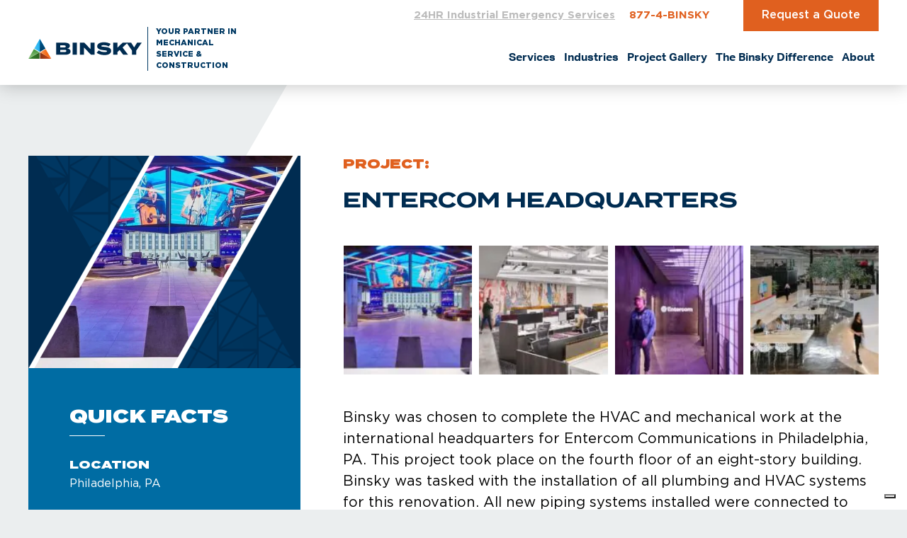

--- FILE ---
content_type: text/html; charset=UTF-8
request_url: https://www.binsky.com/project-gallery/entercom-headquarters/
body_size: 34396
content:
<!doctype html>
<html lang="en-US">
<head>
	<!-- Google Tag Manager -->
	<script>(function(w,d,s,l,i){w[l]=w[l]||[];w[l].push({'gtm.start':
	new Date().getTime(),event:'gtm.js'});var f=d.getElementsByTagName(s)[0],
	j=d.createElement(s),dl=l!='dataLayer'?'&l='+l:'';j.async=true;j.src=
	'https://www.googletagmanager.com/gtm.js?id='+i+dl;f.parentNode.insertBefore(j,f);
	})(window,document,'script','dataLayer','GTM-KXL5M2M');</script>
	<!-- End Google Tag Manager -->
	<meta charset="UTF-8">
	<meta name="viewport" content="width=device-width, initial-scale=1">
	<meta http-equiv="X-UA-Compatible" content="IE=edge"><script type="text/javascript">(window.NREUM||(NREUM={})).init={ajax:{deny_list:["bam.nr-data.net"]},feature_flags:["soft_nav"]};(window.NREUM||(NREUM={})).loader_config={licenseKey:"NRJS-ac4f50b7f2f01520b59",applicationID:"591119461",browserID:"591127133"};;/*! For license information please see nr-loader-rum-1.308.0.min.js.LICENSE.txt */
(()=>{var e,t,r={163:(e,t,r)=>{"use strict";r.d(t,{j:()=>E});var n=r(384),i=r(1741);var a=r(2555);r(860).K7.genericEvents;const s="experimental.resources",o="register",c=e=>{if(!e||"string"!=typeof e)return!1;try{document.createDocumentFragment().querySelector(e)}catch{return!1}return!0};var d=r(2614),u=r(944),l=r(8122);const f="[data-nr-mask]",g=e=>(0,l.a)(e,(()=>{const e={feature_flags:[],experimental:{allow_registered_children:!1,resources:!1},mask_selector:"*",block_selector:"[data-nr-block]",mask_input_options:{color:!1,date:!1,"datetime-local":!1,email:!1,month:!1,number:!1,range:!1,search:!1,tel:!1,text:!1,time:!1,url:!1,week:!1,textarea:!1,select:!1,password:!0}};return{ajax:{deny_list:void 0,block_internal:!0,enabled:!0,autoStart:!0},api:{get allow_registered_children(){return e.feature_flags.includes(o)||e.experimental.allow_registered_children},set allow_registered_children(t){e.experimental.allow_registered_children=t},duplicate_registered_data:!1},browser_consent_mode:{enabled:!1},distributed_tracing:{enabled:void 0,exclude_newrelic_header:void 0,cors_use_newrelic_header:void 0,cors_use_tracecontext_headers:void 0,allowed_origins:void 0},get feature_flags(){return e.feature_flags},set feature_flags(t){e.feature_flags=t},generic_events:{enabled:!0,autoStart:!0},harvest:{interval:30},jserrors:{enabled:!0,autoStart:!0},logging:{enabled:!0,autoStart:!0},metrics:{enabled:!0,autoStart:!0},obfuscate:void 0,page_action:{enabled:!0},page_view_event:{enabled:!0,autoStart:!0},page_view_timing:{enabled:!0,autoStart:!0},performance:{capture_marks:!1,capture_measures:!1,capture_detail:!0,resources:{get enabled(){return e.feature_flags.includes(s)||e.experimental.resources},set enabled(t){e.experimental.resources=t},asset_types:[],first_party_domains:[],ignore_newrelic:!0}},privacy:{cookies_enabled:!0},proxy:{assets:void 0,beacon:void 0},session:{expiresMs:d.wk,inactiveMs:d.BB},session_replay:{autoStart:!0,enabled:!1,preload:!1,sampling_rate:10,error_sampling_rate:100,collect_fonts:!1,inline_images:!1,fix_stylesheets:!0,mask_all_inputs:!0,get mask_text_selector(){return e.mask_selector},set mask_text_selector(t){c(t)?e.mask_selector="".concat(t,",").concat(f):""===t||null===t?e.mask_selector=f:(0,u.R)(5,t)},get block_class(){return"nr-block"},get ignore_class(){return"nr-ignore"},get mask_text_class(){return"nr-mask"},get block_selector(){return e.block_selector},set block_selector(t){c(t)?e.block_selector+=",".concat(t):""!==t&&(0,u.R)(6,t)},get mask_input_options(){return e.mask_input_options},set mask_input_options(t){t&&"object"==typeof t?e.mask_input_options={...t,password:!0}:(0,u.R)(7,t)}},session_trace:{enabled:!0,autoStart:!0},soft_navigations:{enabled:!0,autoStart:!0},spa:{enabled:!0,autoStart:!0},ssl:void 0,user_actions:{enabled:!0,elementAttributes:["id","className","tagName","type"]}}})());var p=r(6154),m=r(9324);let h=0;const v={buildEnv:m.F3,distMethod:m.Xs,version:m.xv,originTime:p.WN},b={consented:!1},y={appMetadata:{},get consented(){return this.session?.state?.consent||b.consented},set consented(e){b.consented=e},customTransaction:void 0,denyList:void 0,disabled:!1,harvester:void 0,isolatedBacklog:!1,isRecording:!1,loaderType:void 0,maxBytes:3e4,obfuscator:void 0,onerror:void 0,ptid:void 0,releaseIds:{},session:void 0,timeKeeper:void 0,registeredEntities:[],jsAttributesMetadata:{bytes:0},get harvestCount(){return++h}},_=e=>{const t=(0,l.a)(e,y),r=Object.keys(v).reduce((e,t)=>(e[t]={value:v[t],writable:!1,configurable:!0,enumerable:!0},e),{});return Object.defineProperties(t,r)};var w=r(5701);const x=e=>{const t=e.startsWith("http");e+="/",r.p=t?e:"https://"+e};var R=r(7836),k=r(3241);const A={accountID:void 0,trustKey:void 0,agentID:void 0,licenseKey:void 0,applicationID:void 0,xpid:void 0},S=e=>(0,l.a)(e,A),T=new Set;function E(e,t={},r,s){let{init:o,info:c,loader_config:d,runtime:u={},exposed:l=!0}=t;if(!c){const e=(0,n.pV)();o=e.init,c=e.info,d=e.loader_config}e.init=g(o||{}),e.loader_config=S(d||{}),c.jsAttributes??={},p.bv&&(c.jsAttributes.isWorker=!0),e.info=(0,a.D)(c);const f=e.init,m=[c.beacon,c.errorBeacon];T.has(e.agentIdentifier)||(f.proxy.assets&&(x(f.proxy.assets),m.push(f.proxy.assets)),f.proxy.beacon&&m.push(f.proxy.beacon),e.beacons=[...m],function(e){const t=(0,n.pV)();Object.getOwnPropertyNames(i.W.prototype).forEach(r=>{const n=i.W.prototype[r];if("function"!=typeof n||"constructor"===n)return;let a=t[r];e[r]&&!1!==e.exposed&&"micro-agent"!==e.runtime?.loaderType&&(t[r]=(...t)=>{const n=e[r](...t);return a?a(...t):n})})}(e),(0,n.US)("activatedFeatures",w.B)),u.denyList=[...f.ajax.deny_list||[],...f.ajax.block_internal?m:[]],u.ptid=e.agentIdentifier,u.loaderType=r,e.runtime=_(u),T.has(e.agentIdentifier)||(e.ee=R.ee.get(e.agentIdentifier),e.exposed=l,(0,k.W)({agentIdentifier:e.agentIdentifier,drained:!!w.B?.[e.agentIdentifier],type:"lifecycle",name:"initialize",feature:void 0,data:e.config})),T.add(e.agentIdentifier)}},384:(e,t,r)=>{"use strict";r.d(t,{NT:()=>s,US:()=>u,Zm:()=>o,bQ:()=>d,dV:()=>c,pV:()=>l});var n=r(6154),i=r(1863),a=r(1910);const s={beacon:"bam.nr-data.net",errorBeacon:"bam.nr-data.net"};function o(){return n.gm.NREUM||(n.gm.NREUM={}),void 0===n.gm.newrelic&&(n.gm.newrelic=n.gm.NREUM),n.gm.NREUM}function c(){let e=o();return e.o||(e.o={ST:n.gm.setTimeout,SI:n.gm.setImmediate||n.gm.setInterval,CT:n.gm.clearTimeout,XHR:n.gm.XMLHttpRequest,REQ:n.gm.Request,EV:n.gm.Event,PR:n.gm.Promise,MO:n.gm.MutationObserver,FETCH:n.gm.fetch,WS:n.gm.WebSocket},(0,a.i)(...Object.values(e.o))),e}function d(e,t){let r=o();r.initializedAgents??={},t.initializedAt={ms:(0,i.t)(),date:new Date},r.initializedAgents[e]=t}function u(e,t){o()[e]=t}function l(){return function(){let e=o();const t=e.info||{};e.info={beacon:s.beacon,errorBeacon:s.errorBeacon,...t}}(),function(){let e=o();const t=e.init||{};e.init={...t}}(),c(),function(){let e=o();const t=e.loader_config||{};e.loader_config={...t}}(),o()}},782:(e,t,r)=>{"use strict";r.d(t,{T:()=>n});const n=r(860).K7.pageViewTiming},860:(e,t,r)=>{"use strict";r.d(t,{$J:()=>u,K7:()=>c,P3:()=>d,XX:()=>i,Yy:()=>o,df:()=>a,qY:()=>n,v4:()=>s});const n="events",i="jserrors",a="browser/blobs",s="rum",o="browser/logs",c={ajax:"ajax",genericEvents:"generic_events",jserrors:i,logging:"logging",metrics:"metrics",pageAction:"page_action",pageViewEvent:"page_view_event",pageViewTiming:"page_view_timing",sessionReplay:"session_replay",sessionTrace:"session_trace",softNav:"soft_navigations",spa:"spa"},d={[c.pageViewEvent]:1,[c.pageViewTiming]:2,[c.metrics]:3,[c.jserrors]:4,[c.spa]:5,[c.ajax]:6,[c.sessionTrace]:7,[c.softNav]:8,[c.sessionReplay]:9,[c.logging]:10,[c.genericEvents]:11},u={[c.pageViewEvent]:s,[c.pageViewTiming]:n,[c.ajax]:n,[c.spa]:n,[c.softNav]:n,[c.metrics]:i,[c.jserrors]:i,[c.sessionTrace]:a,[c.sessionReplay]:a,[c.logging]:o,[c.genericEvents]:"ins"}},944:(e,t,r)=>{"use strict";r.d(t,{R:()=>i});var n=r(3241);function i(e,t){"function"==typeof console.debug&&(console.debug("New Relic Warning: https://github.com/newrelic/newrelic-browser-agent/blob/main/docs/warning-codes.md#".concat(e),t),(0,n.W)({agentIdentifier:null,drained:null,type:"data",name:"warn",feature:"warn",data:{code:e,secondary:t}}))}},1687:(e,t,r)=>{"use strict";r.d(t,{Ak:()=>d,Ze:()=>f,x3:()=>u});var n=r(3241),i=r(7836),a=r(3606),s=r(860),o=r(2646);const c={};function d(e,t){const r={staged:!1,priority:s.P3[t]||0};l(e),c[e].get(t)||c[e].set(t,r)}function u(e,t){e&&c[e]&&(c[e].get(t)&&c[e].delete(t),p(e,t,!1),c[e].size&&g(e))}function l(e){if(!e)throw new Error("agentIdentifier required");c[e]||(c[e]=new Map)}function f(e="",t="feature",r=!1){if(l(e),!e||!c[e].get(t)||r)return p(e,t);c[e].get(t).staged=!0,g(e)}function g(e){const t=Array.from(c[e]);t.every(([e,t])=>t.staged)&&(t.sort((e,t)=>e[1].priority-t[1].priority),t.forEach(([t])=>{c[e].delete(t),p(e,t)}))}function p(e,t,r=!0){const s=e?i.ee.get(e):i.ee,c=a.i.handlers;if(!s.aborted&&s.backlog&&c){if((0,n.W)({agentIdentifier:e,type:"lifecycle",name:"drain",feature:t}),r){const e=s.backlog[t],r=c[t];if(r){for(let t=0;e&&t<e.length;++t)m(e[t],r);Object.entries(r).forEach(([e,t])=>{Object.values(t||{}).forEach(t=>{t[0]?.on&&t[0]?.context()instanceof o.y&&t[0].on(e,t[1])})})}}s.isolatedBacklog||delete c[t],s.backlog[t]=null,s.emit("drain-"+t,[])}}function m(e,t){var r=e[1];Object.values(t[r]||{}).forEach(t=>{var r=e[0];if(t[0]===r){var n=t[1],i=e[3],a=e[2];n.apply(i,a)}})}},1738:(e,t,r)=>{"use strict";r.d(t,{U:()=>g,Y:()=>f});var n=r(3241),i=r(9908),a=r(1863),s=r(944),o=r(5701),c=r(3969),d=r(8362),u=r(860),l=r(4261);function f(e,t,r,a){const f=a||r;!f||f[e]&&f[e]!==d.d.prototype[e]||(f[e]=function(){(0,i.p)(c.xV,["API/"+e+"/called"],void 0,u.K7.metrics,r.ee),(0,n.W)({agentIdentifier:r.agentIdentifier,drained:!!o.B?.[r.agentIdentifier],type:"data",name:"api",feature:l.Pl+e,data:{}});try{return t.apply(this,arguments)}catch(e){(0,s.R)(23,e)}})}function g(e,t,r,n,s){const o=e.info;null===r?delete o.jsAttributes[t]:o.jsAttributes[t]=r,(s||null===r)&&(0,i.p)(l.Pl+n,[(0,a.t)(),t,r],void 0,"session",e.ee)}},1741:(e,t,r)=>{"use strict";r.d(t,{W:()=>a});var n=r(944),i=r(4261);class a{#e(e,...t){if(this[e]!==a.prototype[e])return this[e](...t);(0,n.R)(35,e)}addPageAction(e,t){return this.#e(i.hG,e,t)}register(e){return this.#e(i.eY,e)}recordCustomEvent(e,t){return this.#e(i.fF,e,t)}setPageViewName(e,t){return this.#e(i.Fw,e,t)}setCustomAttribute(e,t,r){return this.#e(i.cD,e,t,r)}noticeError(e,t){return this.#e(i.o5,e,t)}setUserId(e,t=!1){return this.#e(i.Dl,e,t)}setApplicationVersion(e){return this.#e(i.nb,e)}setErrorHandler(e){return this.#e(i.bt,e)}addRelease(e,t){return this.#e(i.k6,e,t)}log(e,t){return this.#e(i.$9,e,t)}start(){return this.#e(i.d3)}finished(e){return this.#e(i.BL,e)}recordReplay(){return this.#e(i.CH)}pauseReplay(){return this.#e(i.Tb)}addToTrace(e){return this.#e(i.U2,e)}setCurrentRouteName(e){return this.#e(i.PA,e)}interaction(e){return this.#e(i.dT,e)}wrapLogger(e,t,r){return this.#e(i.Wb,e,t,r)}measure(e,t){return this.#e(i.V1,e,t)}consent(e){return this.#e(i.Pv,e)}}},1863:(e,t,r)=>{"use strict";function n(){return Math.floor(performance.now())}r.d(t,{t:()=>n})},1910:(e,t,r)=>{"use strict";r.d(t,{i:()=>a});var n=r(944);const i=new Map;function a(...e){return e.every(e=>{if(i.has(e))return i.get(e);const t="function"==typeof e?e.toString():"",r=t.includes("[native code]"),a=t.includes("nrWrapper");return r||a||(0,n.R)(64,e?.name||t),i.set(e,r),r})}},2555:(e,t,r)=>{"use strict";r.d(t,{D:()=>o,f:()=>s});var n=r(384),i=r(8122);const a={beacon:n.NT.beacon,errorBeacon:n.NT.errorBeacon,licenseKey:void 0,applicationID:void 0,sa:void 0,queueTime:void 0,applicationTime:void 0,ttGuid:void 0,user:void 0,account:void 0,product:void 0,extra:void 0,jsAttributes:{},userAttributes:void 0,atts:void 0,transactionName:void 0,tNamePlain:void 0};function s(e){try{return!!e.licenseKey&&!!e.errorBeacon&&!!e.applicationID}catch(e){return!1}}const o=e=>(0,i.a)(e,a)},2614:(e,t,r)=>{"use strict";r.d(t,{BB:()=>s,H3:()=>n,g:()=>d,iL:()=>c,tS:()=>o,uh:()=>i,wk:()=>a});const n="NRBA",i="SESSION",a=144e5,s=18e5,o={STARTED:"session-started",PAUSE:"session-pause",RESET:"session-reset",RESUME:"session-resume",UPDATE:"session-update"},c={SAME_TAB:"same-tab",CROSS_TAB:"cross-tab"},d={OFF:0,FULL:1,ERROR:2}},2646:(e,t,r)=>{"use strict";r.d(t,{y:()=>n});class n{constructor(e){this.contextId=e}}},2843:(e,t,r)=>{"use strict";r.d(t,{G:()=>a,u:()=>i});var n=r(3878);function i(e,t=!1,r,i){(0,n.DD)("visibilitychange",function(){if(t)return void("hidden"===document.visibilityState&&e());e(document.visibilityState)},r,i)}function a(e,t,r){(0,n.sp)("pagehide",e,t,r)}},3241:(e,t,r)=>{"use strict";r.d(t,{W:()=>a});var n=r(6154);const i="newrelic";function a(e={}){try{n.gm.dispatchEvent(new CustomEvent(i,{detail:e}))}catch(e){}}},3606:(e,t,r)=>{"use strict";r.d(t,{i:()=>a});var n=r(9908);a.on=s;var i=a.handlers={};function a(e,t,r,a){s(a||n.d,i,e,t,r)}function s(e,t,r,i,a){a||(a="feature"),e||(e=n.d);var s=t[a]=t[a]||{};(s[r]=s[r]||[]).push([e,i])}},3878:(e,t,r)=>{"use strict";function n(e,t){return{capture:e,passive:!1,signal:t}}function i(e,t,r=!1,i){window.addEventListener(e,t,n(r,i))}function a(e,t,r=!1,i){document.addEventListener(e,t,n(r,i))}r.d(t,{DD:()=>a,jT:()=>n,sp:()=>i})},3969:(e,t,r)=>{"use strict";r.d(t,{TZ:()=>n,XG:()=>o,rs:()=>i,xV:()=>s,z_:()=>a});const n=r(860).K7.metrics,i="sm",a="cm",s="storeSupportabilityMetrics",o="storeEventMetrics"},4234:(e,t,r)=>{"use strict";r.d(t,{W:()=>a});var n=r(7836),i=r(1687);class a{constructor(e,t){this.agentIdentifier=e,this.ee=n.ee.get(e),this.featureName=t,this.blocked=!1}deregisterDrain(){(0,i.x3)(this.agentIdentifier,this.featureName)}}},4261:(e,t,r)=>{"use strict";r.d(t,{$9:()=>d,BL:()=>o,CH:()=>g,Dl:()=>_,Fw:()=>y,PA:()=>h,Pl:()=>n,Pv:()=>k,Tb:()=>l,U2:()=>a,V1:()=>R,Wb:()=>x,bt:()=>b,cD:()=>v,d3:()=>w,dT:()=>c,eY:()=>p,fF:()=>f,hG:()=>i,k6:()=>s,nb:()=>m,o5:()=>u});const n="api-",i="addPageAction",a="addToTrace",s="addRelease",o="finished",c="interaction",d="log",u="noticeError",l="pauseReplay",f="recordCustomEvent",g="recordReplay",p="register",m="setApplicationVersion",h="setCurrentRouteName",v="setCustomAttribute",b="setErrorHandler",y="setPageViewName",_="setUserId",w="start",x="wrapLogger",R="measure",k="consent"},5289:(e,t,r)=>{"use strict";r.d(t,{GG:()=>s,Qr:()=>c,sB:()=>o});var n=r(3878),i=r(6389);function a(){return"undefined"==typeof document||"complete"===document.readyState}function s(e,t){if(a())return e();const r=(0,i.J)(e),s=setInterval(()=>{a()&&(clearInterval(s),r())},500);(0,n.sp)("load",r,t)}function o(e){if(a())return e();(0,n.DD)("DOMContentLoaded",e)}function c(e){if(a())return e();(0,n.sp)("popstate",e)}},5607:(e,t,r)=>{"use strict";r.d(t,{W:()=>n});const n=(0,r(9566).bz)()},5701:(e,t,r)=>{"use strict";r.d(t,{B:()=>a,t:()=>s});var n=r(3241);const i=new Set,a={};function s(e,t){const r=t.agentIdentifier;a[r]??={},e&&"object"==typeof e&&(i.has(r)||(t.ee.emit("rumresp",[e]),a[r]=e,i.add(r),(0,n.W)({agentIdentifier:r,loaded:!0,drained:!0,type:"lifecycle",name:"load",feature:void 0,data:e})))}},6154:(e,t,r)=>{"use strict";r.d(t,{OF:()=>c,RI:()=>i,WN:()=>u,bv:()=>a,eN:()=>l,gm:()=>s,mw:()=>o,sb:()=>d});var n=r(1863);const i="undefined"!=typeof window&&!!window.document,a="undefined"!=typeof WorkerGlobalScope&&("undefined"!=typeof self&&self instanceof WorkerGlobalScope&&self.navigator instanceof WorkerNavigator||"undefined"!=typeof globalThis&&globalThis instanceof WorkerGlobalScope&&globalThis.navigator instanceof WorkerNavigator),s=i?window:"undefined"!=typeof WorkerGlobalScope&&("undefined"!=typeof self&&self instanceof WorkerGlobalScope&&self||"undefined"!=typeof globalThis&&globalThis instanceof WorkerGlobalScope&&globalThis),o=Boolean("hidden"===s?.document?.visibilityState),c=/iPad|iPhone|iPod/.test(s.navigator?.userAgent),d=c&&"undefined"==typeof SharedWorker,u=((()=>{const e=s.navigator?.userAgent?.match(/Firefox[/\s](\d+\.\d+)/);Array.isArray(e)&&e.length>=2&&e[1]})(),Date.now()-(0,n.t)()),l=()=>"undefined"!=typeof PerformanceNavigationTiming&&s?.performance?.getEntriesByType("navigation")?.[0]?.responseStart},6389:(e,t,r)=>{"use strict";function n(e,t=500,r={}){const n=r?.leading||!1;let i;return(...r)=>{n&&void 0===i&&(e.apply(this,r),i=setTimeout(()=>{i=clearTimeout(i)},t)),n||(clearTimeout(i),i=setTimeout(()=>{e.apply(this,r)},t))}}function i(e){let t=!1;return(...r)=>{t||(t=!0,e.apply(this,r))}}r.d(t,{J:()=>i,s:()=>n})},6630:(e,t,r)=>{"use strict";r.d(t,{T:()=>n});const n=r(860).K7.pageViewEvent},7699:(e,t,r)=>{"use strict";r.d(t,{It:()=>a,KC:()=>o,No:()=>i,qh:()=>s});var n=r(860);const i=16e3,a=1e6,s="SESSION_ERROR",o={[n.K7.logging]:!0,[n.K7.genericEvents]:!1,[n.K7.jserrors]:!1,[n.K7.ajax]:!1}},7836:(e,t,r)=>{"use strict";r.d(t,{P:()=>o,ee:()=>c});var n=r(384),i=r(8990),a=r(2646),s=r(5607);const o="nr@context:".concat(s.W),c=function e(t,r){var n={},s={},u={},l=!1;try{l=16===r.length&&d.initializedAgents?.[r]?.runtime.isolatedBacklog}catch(e){}var f={on:p,addEventListener:p,removeEventListener:function(e,t){var r=n[e];if(!r)return;for(var i=0;i<r.length;i++)r[i]===t&&r.splice(i,1)},emit:function(e,r,n,i,a){!1!==a&&(a=!0);if(c.aborted&&!i)return;t&&a&&t.emit(e,r,n);var o=g(n);m(e).forEach(e=>{e.apply(o,r)});var d=v()[s[e]];d&&d.push([f,e,r,o]);return o},get:h,listeners:m,context:g,buffer:function(e,t){const r=v();if(t=t||"feature",f.aborted)return;Object.entries(e||{}).forEach(([e,n])=>{s[n]=t,t in r||(r[t]=[])})},abort:function(){f._aborted=!0,Object.keys(f.backlog).forEach(e=>{delete f.backlog[e]})},isBuffering:function(e){return!!v()[s[e]]},debugId:r,backlog:l?{}:t&&"object"==typeof t.backlog?t.backlog:{},isolatedBacklog:l};return Object.defineProperty(f,"aborted",{get:()=>{let e=f._aborted||!1;return e||(t&&(e=t.aborted),e)}}),f;function g(e){return e&&e instanceof a.y?e:e?(0,i.I)(e,o,()=>new a.y(o)):new a.y(o)}function p(e,t){n[e]=m(e).concat(t)}function m(e){return n[e]||[]}function h(t){return u[t]=u[t]||e(f,t)}function v(){return f.backlog}}(void 0,"globalEE"),d=(0,n.Zm)();d.ee||(d.ee=c)},8122:(e,t,r)=>{"use strict";r.d(t,{a:()=>i});var n=r(944);function i(e,t){try{if(!e||"object"!=typeof e)return(0,n.R)(3);if(!t||"object"!=typeof t)return(0,n.R)(4);const r=Object.create(Object.getPrototypeOf(t),Object.getOwnPropertyDescriptors(t)),a=0===Object.keys(r).length?e:r;for(let s in a)if(void 0!==e[s])try{if(null===e[s]){r[s]=null;continue}Array.isArray(e[s])&&Array.isArray(t[s])?r[s]=Array.from(new Set([...e[s],...t[s]])):"object"==typeof e[s]&&"object"==typeof t[s]?r[s]=i(e[s],t[s]):r[s]=e[s]}catch(e){r[s]||(0,n.R)(1,e)}return r}catch(e){(0,n.R)(2,e)}}},8362:(e,t,r)=>{"use strict";r.d(t,{d:()=>a});var n=r(9566),i=r(1741);class a extends i.W{agentIdentifier=(0,n.LA)(16)}},8374:(e,t,r)=>{r.nc=(()=>{try{return document?.currentScript?.nonce}catch(e){}return""})()},8990:(e,t,r)=>{"use strict";r.d(t,{I:()=>i});var n=Object.prototype.hasOwnProperty;function i(e,t,r){if(n.call(e,t))return e[t];var i=r();if(Object.defineProperty&&Object.keys)try{return Object.defineProperty(e,t,{value:i,writable:!0,enumerable:!1}),i}catch(e){}return e[t]=i,i}},9324:(e,t,r)=>{"use strict";r.d(t,{F3:()=>i,Xs:()=>a,xv:()=>n});const n="1.308.0",i="PROD",a="CDN"},9566:(e,t,r)=>{"use strict";r.d(t,{LA:()=>o,bz:()=>s});var n=r(6154);const i="xxxxxxxx-xxxx-4xxx-yxxx-xxxxxxxxxxxx";function a(e,t){return e?15&e[t]:16*Math.random()|0}function s(){const e=n.gm?.crypto||n.gm?.msCrypto;let t,r=0;return e&&e.getRandomValues&&(t=e.getRandomValues(new Uint8Array(30))),i.split("").map(e=>"x"===e?a(t,r++).toString(16):"y"===e?(3&a()|8).toString(16):e).join("")}function o(e){const t=n.gm?.crypto||n.gm?.msCrypto;let r,i=0;t&&t.getRandomValues&&(r=t.getRandomValues(new Uint8Array(e)));const s=[];for(var o=0;o<e;o++)s.push(a(r,i++).toString(16));return s.join("")}},9908:(e,t,r)=>{"use strict";r.d(t,{d:()=>n,p:()=>i});var n=r(7836).ee.get("handle");function i(e,t,r,i,a){a?(a.buffer([e],i),a.emit(e,t,r)):(n.buffer([e],i),n.emit(e,t,r))}}},n={};function i(e){var t=n[e];if(void 0!==t)return t.exports;var a=n[e]={exports:{}};return r[e](a,a.exports,i),a.exports}i.m=r,i.d=(e,t)=>{for(var r in t)i.o(t,r)&&!i.o(e,r)&&Object.defineProperty(e,r,{enumerable:!0,get:t[r]})},i.f={},i.e=e=>Promise.all(Object.keys(i.f).reduce((t,r)=>(i.f[r](e,t),t),[])),i.u=e=>"nr-rum-1.308.0.min.js",i.o=(e,t)=>Object.prototype.hasOwnProperty.call(e,t),e={},t="NRBA-1.308.0.PROD:",i.l=(r,n,a,s)=>{if(e[r])e[r].push(n);else{var o,c;if(void 0!==a)for(var d=document.getElementsByTagName("script"),u=0;u<d.length;u++){var l=d[u];if(l.getAttribute("src")==r||l.getAttribute("data-webpack")==t+a){o=l;break}}if(!o){c=!0;var f={296:"sha512-+MIMDsOcckGXa1EdWHqFNv7P+JUkd5kQwCBr3KE6uCvnsBNUrdSt4a/3/L4j4TxtnaMNjHpza2/erNQbpacJQA=="};(o=document.createElement("script")).charset="utf-8",i.nc&&o.setAttribute("nonce",i.nc),o.setAttribute("data-webpack",t+a),o.src=r,0!==o.src.indexOf(window.location.origin+"/")&&(o.crossOrigin="anonymous"),f[s]&&(o.integrity=f[s])}e[r]=[n];var g=(t,n)=>{o.onerror=o.onload=null,clearTimeout(p);var i=e[r];if(delete e[r],o.parentNode&&o.parentNode.removeChild(o),i&&i.forEach(e=>e(n)),t)return t(n)},p=setTimeout(g.bind(null,void 0,{type:"timeout",target:o}),12e4);o.onerror=g.bind(null,o.onerror),o.onload=g.bind(null,o.onload),c&&document.head.appendChild(o)}},i.r=e=>{"undefined"!=typeof Symbol&&Symbol.toStringTag&&Object.defineProperty(e,Symbol.toStringTag,{value:"Module"}),Object.defineProperty(e,"__esModule",{value:!0})},i.p="https://js-agent.newrelic.com/",(()=>{var e={374:0,840:0};i.f.j=(t,r)=>{var n=i.o(e,t)?e[t]:void 0;if(0!==n)if(n)r.push(n[2]);else{var a=new Promise((r,i)=>n=e[t]=[r,i]);r.push(n[2]=a);var s=i.p+i.u(t),o=new Error;i.l(s,r=>{if(i.o(e,t)&&(0!==(n=e[t])&&(e[t]=void 0),n)){var a=r&&("load"===r.type?"missing":r.type),s=r&&r.target&&r.target.src;o.message="Loading chunk "+t+" failed: ("+a+": "+s+")",o.name="ChunkLoadError",o.type=a,o.request=s,n[1](o)}},"chunk-"+t,t)}};var t=(t,r)=>{var n,a,[s,o,c]=r,d=0;if(s.some(t=>0!==e[t])){for(n in o)i.o(o,n)&&(i.m[n]=o[n]);if(c)c(i)}for(t&&t(r);d<s.length;d++)a=s[d],i.o(e,a)&&e[a]&&e[a][0](),e[a]=0},r=self["webpackChunk:NRBA-1.308.0.PROD"]=self["webpackChunk:NRBA-1.308.0.PROD"]||[];r.forEach(t.bind(null,0)),r.push=t.bind(null,r.push.bind(r))})(),(()=>{"use strict";i(8374);var e=i(8362),t=i(860);const r=Object.values(t.K7);var n=i(163);var a=i(9908),s=i(1863),o=i(4261),c=i(1738);var d=i(1687),u=i(4234),l=i(5289),f=i(6154),g=i(944),p=i(384);const m=e=>f.RI&&!0===e?.privacy.cookies_enabled;function h(e){return!!(0,p.dV)().o.MO&&m(e)&&!0===e?.session_trace.enabled}var v=i(6389),b=i(7699);class y extends u.W{constructor(e,t){super(e.agentIdentifier,t),this.agentRef=e,this.abortHandler=void 0,this.featAggregate=void 0,this.loadedSuccessfully=void 0,this.onAggregateImported=new Promise(e=>{this.loadedSuccessfully=e}),this.deferred=Promise.resolve(),!1===e.init[this.featureName].autoStart?this.deferred=new Promise((t,r)=>{this.ee.on("manual-start-all",(0,v.J)(()=>{(0,d.Ak)(e.agentIdentifier,this.featureName),t()}))}):(0,d.Ak)(e.agentIdentifier,t)}importAggregator(e,t,r={}){if(this.featAggregate)return;const n=async()=>{let n;await this.deferred;try{if(m(e.init)){const{setupAgentSession:t}=await i.e(296).then(i.bind(i,3305));n=t(e)}}catch(e){(0,g.R)(20,e),this.ee.emit("internal-error",[e]),(0,a.p)(b.qh,[e],void 0,this.featureName,this.ee)}try{if(!this.#t(this.featureName,n,e.init))return(0,d.Ze)(this.agentIdentifier,this.featureName),void this.loadedSuccessfully(!1);const{Aggregate:i}=await t();this.featAggregate=new i(e,r),e.runtime.harvester.initializedAggregates.push(this.featAggregate),this.loadedSuccessfully(!0)}catch(e){(0,g.R)(34,e),this.abortHandler?.(),(0,d.Ze)(this.agentIdentifier,this.featureName,!0),this.loadedSuccessfully(!1),this.ee&&this.ee.abort()}};f.RI?(0,l.GG)(()=>n(),!0):n()}#t(e,r,n){if(this.blocked)return!1;switch(e){case t.K7.sessionReplay:return h(n)&&!!r;case t.K7.sessionTrace:return!!r;default:return!0}}}var _=i(6630),w=i(2614),x=i(3241);class R extends y{static featureName=_.T;constructor(e){var t;super(e,_.T),this.setupInspectionEvents(e.agentIdentifier),t=e,(0,c.Y)(o.Fw,function(e,r){"string"==typeof e&&("/"!==e.charAt(0)&&(e="/"+e),t.runtime.customTransaction=(r||"http://custom.transaction")+e,(0,a.p)(o.Pl+o.Fw,[(0,s.t)()],void 0,void 0,t.ee))},t),this.importAggregator(e,()=>i.e(296).then(i.bind(i,3943)))}setupInspectionEvents(e){const t=(t,r)=>{t&&(0,x.W)({agentIdentifier:e,timeStamp:t.timeStamp,loaded:"complete"===t.target.readyState,type:"window",name:r,data:t.target.location+""})};(0,l.sB)(e=>{t(e,"DOMContentLoaded")}),(0,l.GG)(e=>{t(e,"load")}),(0,l.Qr)(e=>{t(e,"navigate")}),this.ee.on(w.tS.UPDATE,(t,r)=>{(0,x.W)({agentIdentifier:e,type:"lifecycle",name:"session",data:r})})}}class k extends e.d{constructor(e){var t;(super(),f.gm)?(this.features={},(0,p.bQ)(this.agentIdentifier,this),this.desiredFeatures=new Set(e.features||[]),this.desiredFeatures.add(R),(0,n.j)(this,e,e.loaderType||"agent"),t=this,(0,c.Y)(o.cD,function(e,r,n=!1){if("string"==typeof e){if(["string","number","boolean"].includes(typeof r)||null===r)return(0,c.U)(t,e,r,o.cD,n);(0,g.R)(40,typeof r)}else(0,g.R)(39,typeof e)},t),function(e){(0,c.Y)(o.Dl,function(t,r=!1){if("string"!=typeof t&&null!==t)return void(0,g.R)(41,typeof t);const n=e.info.jsAttributes["enduser.id"];r&&null!=n&&n!==t?(0,a.p)(o.Pl+"setUserIdAndResetSession",[t],void 0,"session",e.ee):(0,c.U)(e,"enduser.id",t,o.Dl,!0)},e)}(this),function(e){(0,c.Y)(o.nb,function(t){if("string"==typeof t||null===t)return(0,c.U)(e,"application.version",t,o.nb,!1);(0,g.R)(42,typeof t)},e)}(this),function(e){(0,c.Y)(o.d3,function(){e.ee.emit("manual-start-all")},e)}(this),function(e){(0,c.Y)(o.Pv,function(t=!0){if("boolean"==typeof t){if((0,a.p)(o.Pl+o.Pv,[t],void 0,"session",e.ee),e.runtime.consented=t,t){const t=e.features.page_view_event;t.onAggregateImported.then(e=>{const r=t.featAggregate;e&&!r.sentRum&&r.sendRum()})}}else(0,g.R)(65,typeof t)},e)}(this),this.run()):(0,g.R)(21)}get config(){return{info:this.info,init:this.init,loader_config:this.loader_config,runtime:this.runtime}}get api(){return this}run(){try{const e=function(e){const t={};return r.forEach(r=>{t[r]=!!e[r]?.enabled}),t}(this.init),n=[...this.desiredFeatures];n.sort((e,r)=>t.P3[e.featureName]-t.P3[r.featureName]),n.forEach(r=>{if(!e[r.featureName]&&r.featureName!==t.K7.pageViewEvent)return;if(r.featureName===t.K7.spa)return void(0,g.R)(67);const n=function(e){switch(e){case t.K7.ajax:return[t.K7.jserrors];case t.K7.sessionTrace:return[t.K7.ajax,t.K7.pageViewEvent];case t.K7.sessionReplay:return[t.K7.sessionTrace];case t.K7.pageViewTiming:return[t.K7.pageViewEvent];default:return[]}}(r.featureName).filter(e=>!(e in this.features));n.length>0&&(0,g.R)(36,{targetFeature:r.featureName,missingDependencies:n}),this.features[r.featureName]=new r(this)})}catch(e){(0,g.R)(22,e);for(const e in this.features)this.features[e].abortHandler?.();const t=(0,p.Zm)();delete t.initializedAgents[this.agentIdentifier]?.features,delete this.sharedAggregator;return t.ee.get(this.agentIdentifier).abort(),!1}}}var A=i(2843),S=i(782);class T extends y{static featureName=S.T;constructor(e){super(e,S.T),f.RI&&((0,A.u)(()=>(0,a.p)("docHidden",[(0,s.t)()],void 0,S.T,this.ee),!0),(0,A.G)(()=>(0,a.p)("winPagehide",[(0,s.t)()],void 0,S.T,this.ee)),this.importAggregator(e,()=>i.e(296).then(i.bind(i,2117))))}}var E=i(3969);class I extends y{static featureName=E.TZ;constructor(e){super(e,E.TZ),f.RI&&document.addEventListener("securitypolicyviolation",e=>{(0,a.p)(E.xV,["Generic/CSPViolation/Detected"],void 0,this.featureName,this.ee)}),this.importAggregator(e,()=>i.e(296).then(i.bind(i,9623)))}}new k({features:[R,T,I],loaderType:"lite"})})()})();</script>
<script>
var gform;gform||(document.addEventListener("gform_main_scripts_loaded",function(){gform.scriptsLoaded=!0}),window.addEventListener("DOMContentLoaded",function(){gform.domLoaded=!0}),gform={domLoaded:!1,scriptsLoaded:!1,initializeOnLoaded:function(o){gform.domLoaded&&gform.scriptsLoaded?o():!gform.domLoaded&&gform.scriptsLoaded?window.addEventListener("DOMContentLoaded",o):document.addEventListener("gform_main_scripts_loaded",o)},hooks:{action:{},filter:{}},addAction:function(o,n,r,t){gform.addHook("action",o,n,r,t)},addFilter:function(o,n,r,t){gform.addHook("filter",o,n,r,t)},doAction:function(o){gform.doHook("action",o,arguments)},applyFilters:function(o){return gform.doHook("filter",o,arguments)},removeAction:function(o,n){gform.removeHook("action",o,n)},removeFilter:function(o,n,r){gform.removeHook("filter",o,n,r)},addHook:function(o,n,r,t,i){null==gform.hooks[o][n]&&(gform.hooks[o][n]=[]);var e=gform.hooks[o][n];null==i&&(i=n+"_"+e.length),gform.hooks[o][n].push({tag:i,callable:r,priority:t=null==t?10:t})},doHook:function(n,o,r){var t;if(r=Array.prototype.slice.call(r,1),null!=gform.hooks[n][o]&&((o=gform.hooks[n][o]).sort(function(o,n){return o.priority-n.priority}),o.forEach(function(o){"function"!=typeof(t=o.callable)&&(t=window[t]),"action"==n?t.apply(null,r):r[0]=t.apply(null,r)})),"filter"==n)return r[0]},removeHook:function(o,n,t,i){var r;null!=gform.hooks[o][n]&&(r=(r=gform.hooks[o][n]).filter(function(o,n,r){return!!(null!=i&&i!=o.tag||null!=t&&t!=o.priority)}),gform.hooks[o][n]=r)}});
</script>

	<meta name="google-site-verification" content="S2RqvtyjEKRJtRvzSKIcFynP89d70BPzDZODTtb1mrM" />
	<link rel="profile" href="https://gmpg.org/xfn/11">
	<link rel="preload" href="https://www.binsky.com/wp-content/themes/binsky/assets/css/fonts.css?ver=1.0.0" as="style">
	<link rel="preload" href="https://www.binsky.com/wp-content/themes/binsky/assets/css/style.css?ver=1.1.1" as="style">
	<link rel="preload" href="https://www.binsky.com/wp-content/themes/binsky/assets/css/responsive.css?ver=1.1.1" as="style">
			<style type="text/css">
					.heateor_sss_button_instagram span.heateor_sss_svg,a.heateor_sss_instagram span.heateor_sss_svg{background:radial-gradient(circle at 30% 107%,#fdf497 0,#fdf497 5%,#fd5949 45%,#d6249f 60%,#285aeb 90%)}
											.heateor_sss_horizontal_sharing .heateor_sss_svg,.heateor_sss_standard_follow_icons_container .heateor_sss_svg{
							color: #fff;
						border-width: 0px;
			border-style: solid;
			border-color: transparent;
		}
					.heateor_sss_horizontal_sharing .heateorSssTCBackground{
				color:#666;
			}
					.heateor_sss_horizontal_sharing span.heateor_sss_svg:hover,.heateor_sss_standard_follow_icons_container span.heateor_sss_svg:hover{
						border-color: transparent;
		}
		.heateor_sss_vertical_sharing span.heateor_sss_svg,.heateor_sss_floating_follow_icons_container span.heateor_sss_svg{
							color: #fff;
						border-width: 0px;
			border-style: solid;
			border-color: transparent;
		}
				.heateor_sss_vertical_sharing .heateorSssTCBackground{
			color:#666;
		}
						.heateor_sss_vertical_sharing span.heateor_sss_svg:hover,.heateor_sss_floating_follow_icons_container span.heateor_sss_svg:hover{
						border-color: transparent;
		}
		@media screen and (max-width:783px) {.heateor_sss_vertical_sharing{display:none!important}}div.heateor_sss_mobile_footer{display:none;}@media screen and (max-width:783px){div.heateor_sss_bottom_sharing .heateorSssTCBackground{background-color:white}div.heateor_sss_bottom_sharing{width:100%!important;left:0!important;}div.heateor_sss_bottom_sharing a{width:20% !important;}div.heateor_sss_bottom_sharing .heateor_sss_svg{width: 100% !important;}div.heateor_sss_bottom_sharing div.heateorSssTotalShareCount{font-size:1em!important;line-height:28px!important}div.heateor_sss_bottom_sharing div.heateorSssTotalShareText{font-size:.7em!important;line-height:0px!important}div.heateor_sss_mobile_footer{display:block;height:40px;}.heateor_sss_bottom_sharing{padding:0!important;display:block!important;width:auto!important;bottom:-2px!important;top: auto!important;}.heateor_sss_bottom_sharing .heateor_sss_square_count{line-height:inherit;}.heateor_sss_bottom_sharing .heateorSssSharingArrow{display:none;}.heateor_sss_bottom_sharing .heateorSssTCBackground{margin-right:1.1em!important}}		</style>
		<meta name='robots' content='index, follow, max-image-preview:large, max-snippet:-1, max-video-preview:-1' />

	<!-- This site is optimized with the Yoast SEO Premium plugin v19.4 (Yoast SEO v20.5) - https://yoast.com/wordpress/plugins/seo/ -->
	<title>Entercom Headquarters - Binsky</title>
	<link rel="canonical" href="https://www.binsky.com/project-gallery/entercom-headquarters/" />
	<meta property="og:locale" content="en_US" />
	<meta property="og:type" content="article" />
	<meta property="og:title" content="Entercom Headquarters" />
	<meta property="og:description" content="Binsky was chosen to complete the HVAC and mechanical work at the international headquarters for Entercom Communications in Philadelphia, PA. This project took place on the fourth floor of an eight-story building." />
	<meta property="og:url" content="https://www.binsky.com/project-gallery/entercom-headquarters/" />
	<meta property="og:site_name" content="Binsky" />
	<meta property="article:publisher" content="https://www.facebook.com/BinskySnyder" />
	<meta property="article:modified_time" content="2021-12-07T17:11:53+00:00" />
	<meta property="og:image" content="https://www.binsky.com/wp-content/uploads/2021/08/Entercom-Headquarters-3.jpg" />
	<meta property="og:image:width" content="1024" />
	<meta property="og:image:height" content="576" />
	<meta property="og:image:type" content="image/jpeg" />
	<meta name="twitter:card" content="summary_large_image" />
	<meta name="twitter:site" content="@Binsky_Snyder" />
	<meta name="twitter:label1" content="Est. reading time" />
	<meta name="twitter:data1" content="1 minute" />
	<script type="application/ld+json" class="yoast-schema-graph">{"@context":"https://schema.org","@graph":[{"@type":"WebPage","@id":"https://www.binsky.com/project-gallery/entercom-headquarters/","url":"https://www.binsky.com/project-gallery/entercom-headquarters/","name":"Entercom Headquarters - Binsky","isPartOf":{"@id":"https://www.binsky.com/#website"},"primaryImageOfPage":{"@id":"https://www.binsky.com/project-gallery/entercom-headquarters/#primaryimage"},"image":{"@id":"https://www.binsky.com/project-gallery/entercom-headquarters/#primaryimage"},"thumbnailUrl":"https://www.binsky.com/wp-content/uploads/2021/08/Entercom-Headquarters-3.jpg","datePublished":"2021-08-20T00:28:57+00:00","dateModified":"2021-12-07T17:11:53+00:00","breadcrumb":{"@id":"https://www.binsky.com/project-gallery/entercom-headquarters/#breadcrumb"},"inLanguage":"en-US","potentialAction":[{"@type":"ReadAction","target":["https://www.binsky.com/project-gallery/entercom-headquarters/"]}]},{"@type":"ImageObject","inLanguage":"en-US","@id":"https://www.binsky.com/project-gallery/entercom-headquarters/#primaryimage","url":"https://www.binsky.com/wp-content/uploads/2021/08/Entercom-Headquarters-3.jpg","contentUrl":"https://www.binsky.com/wp-content/uploads/2021/08/Entercom-Headquarters-3.jpg","width":1024,"height":576},{"@type":"BreadcrumbList","@id":"https://www.binsky.com/project-gallery/entercom-headquarters/#breadcrumb","itemListElement":[{"@type":"ListItem","position":1,"name":"Home","item":"https://www.binsky.com/"},{"@type":"ListItem","position":2,"name":"Entercom Headquarters"}]},{"@type":"WebSite","@id":"https://www.binsky.com/#website","url":"https://www.binsky.com/","name":"Binsky","description":"Your Partner In Mechanical Service &amp; Construction","potentialAction":[{"@type":"SearchAction","target":{"@type":"EntryPoint","urlTemplate":"https://www.binsky.com/?s={search_term_string}"},"query-input":"required name=search_term_string"}],"inLanguage":"en-US"}]}</script>
	<!-- / Yoast SEO Premium plugin. -->


<link rel="alternate" type="application/rss+xml" title="Binsky &raquo; Feed" href="https://www.binsky.com/feed/" />
<link rel="alternate" type="application/rss+xml" title="Binsky &raquo; Comments Feed" href="https://www.binsky.com/comments/feed/" />
<link rel='stylesheet' id='sbi_styles-css' href='https://www.binsky.com/wp-content/plugins/instagram-feed/css/sbi-styles.min.css?ver=6.1' media='all' />
<link rel='stylesheet' id='wp-block-library-css' href='https://www.binsky.com/wp-includes/css/dist/block-library/style.min.css?ver=6.6.2' media='all' />
<style id='classic-theme-styles-inline-css'>
/*! This file is auto-generated */
.wp-block-button__link{color:#fff;background-color:#32373c;border-radius:9999px;box-shadow:none;text-decoration:none;padding:calc(.667em + 2px) calc(1.333em + 2px);font-size:1.125em}.wp-block-file__button{background:#32373c;color:#fff;text-decoration:none}
</style>
<style id='global-styles-inline-css'>
:root{--wp--preset--aspect-ratio--square: 1;--wp--preset--aspect-ratio--4-3: 4/3;--wp--preset--aspect-ratio--3-4: 3/4;--wp--preset--aspect-ratio--3-2: 3/2;--wp--preset--aspect-ratio--2-3: 2/3;--wp--preset--aspect-ratio--16-9: 16/9;--wp--preset--aspect-ratio--9-16: 9/16;--wp--preset--color--black: #000000;--wp--preset--color--cyan-bluish-gray: #abb8c3;--wp--preset--color--white: #ffffff;--wp--preset--color--pale-pink: #f78da7;--wp--preset--color--vivid-red: #cf2e2e;--wp--preset--color--luminous-vivid-orange: #ff6900;--wp--preset--color--luminous-vivid-amber: #fcb900;--wp--preset--color--light-green-cyan: #7bdcb5;--wp--preset--color--vivid-green-cyan: #00d084;--wp--preset--color--pale-cyan-blue: #8ed1fc;--wp--preset--color--vivid-cyan-blue: #0693e3;--wp--preset--color--vivid-purple: #9b51e0;--wp--preset--gradient--vivid-cyan-blue-to-vivid-purple: linear-gradient(135deg,rgba(6,147,227,1) 0%,rgb(155,81,224) 100%);--wp--preset--gradient--light-green-cyan-to-vivid-green-cyan: linear-gradient(135deg,rgb(122,220,180) 0%,rgb(0,208,130) 100%);--wp--preset--gradient--luminous-vivid-amber-to-luminous-vivid-orange: linear-gradient(135deg,rgba(252,185,0,1) 0%,rgba(255,105,0,1) 100%);--wp--preset--gradient--luminous-vivid-orange-to-vivid-red: linear-gradient(135deg,rgba(255,105,0,1) 0%,rgb(207,46,46) 100%);--wp--preset--gradient--very-light-gray-to-cyan-bluish-gray: linear-gradient(135deg,rgb(238,238,238) 0%,rgb(169,184,195) 100%);--wp--preset--gradient--cool-to-warm-spectrum: linear-gradient(135deg,rgb(74,234,220) 0%,rgb(151,120,209) 20%,rgb(207,42,186) 40%,rgb(238,44,130) 60%,rgb(251,105,98) 80%,rgb(254,248,76) 100%);--wp--preset--gradient--blush-light-purple: linear-gradient(135deg,rgb(255,206,236) 0%,rgb(152,150,240) 100%);--wp--preset--gradient--blush-bordeaux: linear-gradient(135deg,rgb(254,205,165) 0%,rgb(254,45,45) 50%,rgb(107,0,62) 100%);--wp--preset--gradient--luminous-dusk: linear-gradient(135deg,rgb(255,203,112) 0%,rgb(199,81,192) 50%,rgb(65,88,208) 100%);--wp--preset--gradient--pale-ocean: linear-gradient(135deg,rgb(255,245,203) 0%,rgb(182,227,212) 50%,rgb(51,167,181) 100%);--wp--preset--gradient--electric-grass: linear-gradient(135deg,rgb(202,248,128) 0%,rgb(113,206,126) 100%);--wp--preset--gradient--midnight: linear-gradient(135deg,rgb(2,3,129) 0%,rgb(40,116,252) 100%);--wp--preset--font-size--small: 13px;--wp--preset--font-size--medium: 20px;--wp--preset--font-size--large: 36px;--wp--preset--font-size--x-large: 42px;--wp--preset--spacing--20: 0.44rem;--wp--preset--spacing--30: 0.67rem;--wp--preset--spacing--40: 1rem;--wp--preset--spacing--50: 1.5rem;--wp--preset--spacing--60: 2.25rem;--wp--preset--spacing--70: 3.38rem;--wp--preset--spacing--80: 5.06rem;--wp--preset--shadow--natural: 6px 6px 9px rgba(0, 0, 0, 0.2);--wp--preset--shadow--deep: 12px 12px 50px rgba(0, 0, 0, 0.4);--wp--preset--shadow--sharp: 6px 6px 0px rgba(0, 0, 0, 0.2);--wp--preset--shadow--outlined: 6px 6px 0px -3px rgba(255, 255, 255, 1), 6px 6px rgba(0, 0, 0, 1);--wp--preset--shadow--crisp: 6px 6px 0px rgba(0, 0, 0, 1);}:where(.is-layout-flex){gap: 0.5em;}:where(.is-layout-grid){gap: 0.5em;}body .is-layout-flex{display: flex;}.is-layout-flex{flex-wrap: wrap;align-items: center;}.is-layout-flex > :is(*, div){margin: 0;}body .is-layout-grid{display: grid;}.is-layout-grid > :is(*, div){margin: 0;}:where(.wp-block-columns.is-layout-flex){gap: 2em;}:where(.wp-block-columns.is-layout-grid){gap: 2em;}:where(.wp-block-post-template.is-layout-flex){gap: 1.25em;}:where(.wp-block-post-template.is-layout-grid){gap: 1.25em;}.has-black-color{color: var(--wp--preset--color--black) !important;}.has-cyan-bluish-gray-color{color: var(--wp--preset--color--cyan-bluish-gray) !important;}.has-white-color{color: var(--wp--preset--color--white) !important;}.has-pale-pink-color{color: var(--wp--preset--color--pale-pink) !important;}.has-vivid-red-color{color: var(--wp--preset--color--vivid-red) !important;}.has-luminous-vivid-orange-color{color: var(--wp--preset--color--luminous-vivid-orange) !important;}.has-luminous-vivid-amber-color{color: var(--wp--preset--color--luminous-vivid-amber) !important;}.has-light-green-cyan-color{color: var(--wp--preset--color--light-green-cyan) !important;}.has-vivid-green-cyan-color{color: var(--wp--preset--color--vivid-green-cyan) !important;}.has-pale-cyan-blue-color{color: var(--wp--preset--color--pale-cyan-blue) !important;}.has-vivid-cyan-blue-color{color: var(--wp--preset--color--vivid-cyan-blue) !important;}.has-vivid-purple-color{color: var(--wp--preset--color--vivid-purple) !important;}.has-black-background-color{background-color: var(--wp--preset--color--black) !important;}.has-cyan-bluish-gray-background-color{background-color: var(--wp--preset--color--cyan-bluish-gray) !important;}.has-white-background-color{background-color: var(--wp--preset--color--white) !important;}.has-pale-pink-background-color{background-color: var(--wp--preset--color--pale-pink) !important;}.has-vivid-red-background-color{background-color: var(--wp--preset--color--vivid-red) !important;}.has-luminous-vivid-orange-background-color{background-color: var(--wp--preset--color--luminous-vivid-orange) !important;}.has-luminous-vivid-amber-background-color{background-color: var(--wp--preset--color--luminous-vivid-amber) !important;}.has-light-green-cyan-background-color{background-color: var(--wp--preset--color--light-green-cyan) !important;}.has-vivid-green-cyan-background-color{background-color: var(--wp--preset--color--vivid-green-cyan) !important;}.has-pale-cyan-blue-background-color{background-color: var(--wp--preset--color--pale-cyan-blue) !important;}.has-vivid-cyan-blue-background-color{background-color: var(--wp--preset--color--vivid-cyan-blue) !important;}.has-vivid-purple-background-color{background-color: var(--wp--preset--color--vivid-purple) !important;}.has-black-border-color{border-color: var(--wp--preset--color--black) !important;}.has-cyan-bluish-gray-border-color{border-color: var(--wp--preset--color--cyan-bluish-gray) !important;}.has-white-border-color{border-color: var(--wp--preset--color--white) !important;}.has-pale-pink-border-color{border-color: var(--wp--preset--color--pale-pink) !important;}.has-vivid-red-border-color{border-color: var(--wp--preset--color--vivid-red) !important;}.has-luminous-vivid-orange-border-color{border-color: var(--wp--preset--color--luminous-vivid-orange) !important;}.has-luminous-vivid-amber-border-color{border-color: var(--wp--preset--color--luminous-vivid-amber) !important;}.has-light-green-cyan-border-color{border-color: var(--wp--preset--color--light-green-cyan) !important;}.has-vivid-green-cyan-border-color{border-color: var(--wp--preset--color--vivid-green-cyan) !important;}.has-pale-cyan-blue-border-color{border-color: var(--wp--preset--color--pale-cyan-blue) !important;}.has-vivid-cyan-blue-border-color{border-color: var(--wp--preset--color--vivid-cyan-blue) !important;}.has-vivid-purple-border-color{border-color: var(--wp--preset--color--vivid-purple) !important;}.has-vivid-cyan-blue-to-vivid-purple-gradient-background{background: var(--wp--preset--gradient--vivid-cyan-blue-to-vivid-purple) !important;}.has-light-green-cyan-to-vivid-green-cyan-gradient-background{background: var(--wp--preset--gradient--light-green-cyan-to-vivid-green-cyan) !important;}.has-luminous-vivid-amber-to-luminous-vivid-orange-gradient-background{background: var(--wp--preset--gradient--luminous-vivid-amber-to-luminous-vivid-orange) !important;}.has-luminous-vivid-orange-to-vivid-red-gradient-background{background: var(--wp--preset--gradient--luminous-vivid-orange-to-vivid-red) !important;}.has-very-light-gray-to-cyan-bluish-gray-gradient-background{background: var(--wp--preset--gradient--very-light-gray-to-cyan-bluish-gray) !important;}.has-cool-to-warm-spectrum-gradient-background{background: var(--wp--preset--gradient--cool-to-warm-spectrum) !important;}.has-blush-light-purple-gradient-background{background: var(--wp--preset--gradient--blush-light-purple) !important;}.has-blush-bordeaux-gradient-background{background: var(--wp--preset--gradient--blush-bordeaux) !important;}.has-luminous-dusk-gradient-background{background: var(--wp--preset--gradient--luminous-dusk) !important;}.has-pale-ocean-gradient-background{background: var(--wp--preset--gradient--pale-ocean) !important;}.has-electric-grass-gradient-background{background: var(--wp--preset--gradient--electric-grass) !important;}.has-midnight-gradient-background{background: var(--wp--preset--gradient--midnight) !important;}.has-small-font-size{font-size: var(--wp--preset--font-size--small) !important;}.has-medium-font-size{font-size: var(--wp--preset--font-size--medium) !important;}.has-large-font-size{font-size: var(--wp--preset--font-size--large) !important;}.has-x-large-font-size{font-size: var(--wp--preset--font-size--x-large) !important;}
:where(.wp-block-post-template.is-layout-flex){gap: 1.25em;}:where(.wp-block-post-template.is-layout-grid){gap: 1.25em;}
:where(.wp-block-columns.is-layout-flex){gap: 2em;}:where(.wp-block-columns.is-layout-grid){gap: 2em;}
:root :where(.wp-block-pullquote){font-size: 1.5em;line-height: 1.6;}
</style>
<link rel='stylesheet' id='wp-pagenavi-css' href='https://www.binsky.com/wp-content/plugins/wp-pagenavi/pagenavi-css.css?ver=2.70' media='all' />
<link rel='stylesheet' id='search-filter-plugin-styles-css' href='https://www.binsky.com/wp-content/plugins/search-filter-pro/public/assets/css/search-filter.min.css?ver=2.5.10' media='all' />
<link rel='stylesheet' id='binsky-fonts-style-css' href='https://www.binsky.com/wp-content/themes/binsky/assets/css/fonts.css?ver=1.0.0' media='all' />
<link rel='stylesheet' id='binsky-bootstrap-style-css' href='https://www.binsky.com/wp-content/themes/binsky/assets/lib/bootstrap/bootstrap.min.css?ver=5.0.1' media='all' />
<link rel='stylesheet' id='binsky-slick-style-css' href='https://www.binsky.com/wp-content/themes/binsky/assets/lib/slick/slick.min.css?ver=1.0.0' media='all' />
<link rel='stylesheet' id='binsky-main-style-css' href='https://www.binsky.com/wp-content/themes/binsky/assets/css/style.css?ver=1.1.1' media='all' />
<link rel='stylesheet' id='binsky-responsive-style-css' href='https://www.binsky.com/wp-content/themes/binsky/assets/css/responsive.css?ver=1.1.1' media='all' />
<link rel='stylesheet' id='heateor_sss_frontend_css-css' href='https://www.binsky.com/wp-content/plugins/sassy-social-share/public/css/sassy-social-share-public.css?ver=3.3.43' media='all' />
<link rel='stylesheet' id='carousel-slider-frontend-css' href='https://www.binsky.com/wp-content/plugins/carousel-slider/assets/css/frontend.css?ver=2.2.0' media='all' />

<script  type="text/javascript" class=" _iub_cs_skip" id="iubenda-head-inline-scripts-0">
var _iub = _iub || [];
_iub.csConfiguration = {"invalidateConsentWithoutLog":true,"consentOnContinuedBrowsing":false,"whitelabel":false,"lang":"en","floatingPreferencesButtonDisplay":"bottom-right","siteId":2421902,"cookiePolicyId":83969609, "banner":{ "acceptButtonDisplay":true,"customizeButtonDisplay":true,"closeButtonDisplay":false,"explicitWithdrawal":true,"position":"float-top-center" }};
</script>
<script  type="text/javascript" charset="UTF-8" async="" class=" _iub_cs_skip" src="//cdn.iubenda.com/cs/iubenda_cs.js?ver=3.6.2" id="iubenda-head-scripts-0-js"></script>
<script src="https://www.binsky.com/wp-includes/js/jquery/jquery.min.js?ver=3.7.1" id="jquery-core-js"></script>
<script id="search-filter-plugin-build-js-extra">
var SF_LDATA = {"ajax_url":"https:\/\/www.binsky.com\/wp-admin\/admin-ajax.php","home_url":"https:\/\/www.binsky.com\/","extensions":[]};
</script>
<script src="https://www.binsky.com/wp-content/plugins/search-filter-pro/public/assets/js/search-filter-build.min.js?ver=2.5.10" id="search-filter-plugin-build-js"></script>
<script src="https://www.binsky.com/wp-content/plugins/search-filter-pro/public/assets/js/chosen.jquery.min.js?ver=2.5.10" id="search-filter-plugin-chosen-js"></script>
<!-- HFCM by 99 Robots - Snippet # 2: AI Programmatic -->
<script>!function(s,a,e,v,n,t,z){if(s.saq)return;n=s.saq=function(){n.callMethod?n.callMethod.apply(n,arguments):n.queue.push(arguments)};if(!s._saq)s._saq=n;n.push=n;n.loaded=!0;n.version='1.0';n.queue=[];t=a.createElement(e);t.async=!0;t.src=v;z=a.getElementsByTagName(e)[0];z.parentNode.insertBefore(t,z)}(window,document,'script','https://tags.srv.stackadapt.com/events.js');saq('ts', 'mfkGjbZkdiFef7-4rVZaqQ');</script>
<!-- /end HFCM by 99 Robots -->
<style type='text/css'>
				iframe.pvfw-pdf-viewer-frame{
					max-width: 100%;
					border: 0px;
				}</style><script>document.createElement( "picture" );if(!window.HTMLPictureElement && document.addEventListener) {window.addEventListener("DOMContentLoaded", function() {var s = document.createElement("script");s.src = "https://www.binsky.com/wp-content/plugins/webp-express/js/picturefill.min.js";document.body.appendChild(s);});}</script><style>.recentcomments a{display:inline !important;padding:0 !important;margin:0 !important;}</style><link rel="icon" href="https://www.binsky.com/wp-content/uploads/2021/09/cropped-BInskyLogo-32x32.png" sizes="32x32" />
<link rel="icon" href="https://www.binsky.com/wp-content/uploads/2021/09/cropped-BInskyLogo-192x192.png" sizes="192x192" />
<link rel="apple-touch-icon" href="https://www.binsky.com/wp-content/uploads/2021/09/cropped-BInskyLogo-180x180.png" />
<meta name="msapplication-TileImage" content="https://www.binsky.com/wp-content/uploads/2021/09/cropped-BInskyLogo-270x270.png" />
		<style id="wp-custom-css">
			
#col1
{
	width: 320px;
	float: left;
}
#col2
{
	width: 320px;
	float: left;
}
#col3
{
	width: 320px;
	float: left;
}
#nl
{
	float: left;
	display: block;
	margin-top: 15px;
}
.light-checkbox
{
	color: black;
}
		</style>
			<!-- Facebook Pixel Code -->
	<script>
	!function(f,b,e,v,n,t,s){if(f.fbq)return;n=f.fbq=function(){n.callMethod?
	n.callMethod.apply(n,arguments):n.queue.push(arguments)};if(!f._fbq)f._fbq=n;
	n.push=n;n.loaded=!0;n.version='2.0';n.queue=[];t=b.createElement(e);t.defer=!0;
	t.src=v;s=b.getElementsByTagName(e)[0];s.parentNode.insertBefore(t,s)}(window,
	document,'script','//connect.facebook.net/en_US/fbevents.js');
	fbq('dataProcessingOptions', ['LDU'], 0, 0);
	fbq('init', '360128474495627');
	fbq('track', 'PageView');</script>
	<noscript><img height='1' width='1' style='display:none' alt="" src='https://www.facebook.com/tr?id=360128474495627&ev=PageView&noscript=1'/></noscript>
	<!-- End Facebook Pixel Code -->
</head>

<body class="project-template-default single single-project postid-1405 project-entercom-headquarters">
<!-- Google Tag Manager (noscript) -->
<noscript><iframe src="https://www.googletagmanager.com/ns.html?id=GTM-KXL5M2M"
height="0" width="0" style="display:none;visibility:hidden"></iframe></noscript>
<!-- End Google Tag Manager (noscript) -->
<div id="page" class="site">
	<div class="main-header-wrap sticky-header">
		<div class="header-message">
					</div>

		<div class="main-header">
			<div class="container">
				<div class="top-bar">
					<div class="text">
						<a href="https://www.binsky.com/about/contact-us-emergency/">24HR Industrial Emergency Services</a>
					</div>
					<a class="number" href="tel:+18774BINSKY">877-4-BINSKY</a>
					<a href="https://www.binsky.com/request-a-quote/" target="_self" class="bbtn bbtn-primary">Request a Quote</a>
				</div>

				<div class="navigation-bar">
					<div class="logo logo-tagline">
						<a href="https://www.binsky.com">
							<img class="img-fluid" src="https://www.binsky.com/wp-content/uploads/2021/06/logo.svg" alt="Binsky">
							<span class="tagline">Your Partner In Mechanical Service &amp; Construction</span>
						</a>
					</div>

					<button class="menu-button">
						<img src="https://www.binsky.com/wp-content/themes/binsky/assets/images/svg-icons/menu.svg" alt="Icon - Hamburger Menu">
					</button>

					<div class="menu-main-menu-container"><ul id="primary-menu" class="main-menu"><li id="menu-item-342" class="services-menu-col menu-item menu-item-type-post_type menu-item-object-page has-children has-children--multilevel-submenu menu-item-342"><a href="https://www.binsky.com/services/"><span>Services</span></a>
<ul class="submenu">
	<li id="menu-item-343" class="menu-item menu-item-type-post_type menu-item-object-page has-children has-children--multilevel-submenu menu-item-343"><a href="https://www.binsky.com/services/hvac-plumbing-electrical/"><span>HVAC, Plumbing, &#038; Electrical</span></a>
	<ul class="submenu">
		<li id="menu-item-345" class="menu-item menu-item-type-post_type menu-item-object-page menu-item-345"><a href="https://www.binsky.com/services/hvac-plumbing-electrical/hvac/"><span>HVAC</span></a></li>
		<li id="menu-item-346" class="menu-item menu-item-type-post_type menu-item-object-page menu-item-346"><a href="https://www.binsky.com/services/hvac-plumbing-electrical/plumbing/"><span>Plumbing</span></a></li>
		<li id="menu-item-344" class="menu-item menu-item-type-post_type menu-item-object-page menu-item-344"><a href="https://www.binsky.com/services/hvac-plumbing-electrical/electrical/"><span>Electrical</span></a></li>
		<li id="menu-item-347" class="menu-item menu-item-type-post_type menu-item-object-page menu-item-347"><a href="https://www.binsky.com/services/hvac-plumbing-electrical/preventative-maintenance/"><span>Preventative Maintenance</span></a></li>
		<li id="menu-item-2222" class="menu-item menu-item-type-post_type menu-item-object-page menu-item-2222"><a href="https://www.binsky.com/services/hvac-plumbing-electrical/building-automation/"><span>Building Management Systems</span></a></li>
	</ul>
</li>
	<li id="menu-item-350" class="menu-item menu-item-type-post_type menu-item-object-page menu-item-350"><a href="https://www.binsky.com/services/virtual-construction/"><span>Virtual Construction</span></a></li>
	<li id="menu-item-348" class="menu-item menu-item-type-post_type menu-item-object-page menu-item-348"><a href="https://www.binsky.com/services/fabrication-manufacturing/"><span>Fabrication &#038; Manufacturing</span></a></li>
	<li id="menu-item-349" class="menu-item menu-item-type-post_type menu-item-object-page menu-item-349"><a href="https://www.binsky.com/services/modular-construction/"><span>Modular Construction</span></a></li>
	<li id="menu-item-351" class="menu-item menu-item-type-post_type menu-item-object-page menu-item-351"><a href="https://www.binsky.com/services/field-construction-services/"><span>Large Project Field Construction Services</span></a></li>
	<li id="menu-item-352" class="menu-item menu-item-type-post_type menu-item-object-page menu-item-352"><a href="https://www.binsky.com/services/retrofit-renovation-ti/"><span>Retrofit, Renovation &#038; Tenant Improvement</span></a></li>
	<li id="menu-item-353" class="menu-item menu-item-type-post_type menu-item-object-page menu-item-353"><a href="https://www.binsky.com/services/on-site-staffing/"><span>On-Site Staffing</span></a></li>
	<li id="menu-item-354" class="menu-item menu-item-type-post_type menu-item-object-page menu-item-354"><a href="https://www.binsky.com/services/hygienic-services/"><span>Hygienic Services</span></a></li>
	<li id="menu-item-1624" class="menu-item menu-item-type-custom menu-item-object-custom menu-item-1624"><a href="https://www.binskyhome.com/"><span>Residential Services</span></a></li>
</ul>
</li>
<li id="menu-item-356" class="menu-item menu-item-type-post_type menu-item-object-page has-children has-children--multilevel-submenu menu-item-356"><a href="https://www.binsky.com/industries/"><span>Industries</span></a>
<ul class="submenu">
	<li id="menu-item-357" class="menu-item menu-item-type-post_type menu-item-object-page menu-item-357"><a href="https://www.binsky.com/industries/lifescience/"><span>Life Science</span></a></li>
	<li id="menu-item-358" class="menu-item menu-item-type-post_type menu-item-object-page menu-item-358"><a href="https://www.binsky.com/industries/healthcare/"><span>Healthcare</span></a></li>
	<li id="menu-item-359" class="menu-item menu-item-type-post_type menu-item-object-page menu-item-359"><a href="https://www.binsky.com/industries/higher-education/"><span>Higher Education</span></a></li>
	<li id="menu-item-360" class="menu-item menu-item-type-post_type menu-item-object-page menu-item-360"><a href="https://www.binsky.com/industries/technology-data/"><span>Technology &#038; Data</span></a></li>
	<li id="menu-item-361" class="menu-item menu-item-type-post_type menu-item-object-page menu-item-361"><a href="https://www.binsky.com/industries/commercial/"><span>Commercial</span></a></li>
	<li id="menu-item-362" class="menu-item menu-item-type-post_type menu-item-object-page menu-item-362"><a href="https://www.binsky.com/industries/sports-entertainment/"><span>Sports &#038; Entertainment</span></a></li>
	<li id="menu-item-363" class="menu-item menu-item-type-post_type menu-item-object-page menu-item-363"><a href="https://www.binsky.com/industries/government/"><span>Government</span></a></li>
	<li id="menu-item-364" class="menu-item menu-item-type-post_type menu-item-object-page menu-item-364"><a href="https://www.binsky.com/industries/power-industrial/"><span>Power &#038; Industrial</span></a></li>
</ul>
</li>
<li id="menu-item-365" class="menu-item menu-item-type-post_type menu-item-object-page menu-item-365"><a href="https://www.binsky.com/project-gallery/"><span>Project Gallery</span></a></li>
<li id="menu-item-366" class="menu-item menu-item-type-post_type menu-item-object-page has-children has-children--multilevel-submenu menu-item-366"><a href="https://www.binsky.com/the-binsky-difference/"><span>The Binsky Difference</span></a>
<ul class="submenu">
	<li id="menu-item-367" class="menu-item menu-item-type-post_type menu-item-object-page menu-item-367"><a href="https://www.binsky.com/the-binsky-difference/core-values/"><span>Core Values</span></a></li>
	<li id="menu-item-369" class="menu-item menu-item-type-post_type menu-item-object-page menu-item-369"><a href="https://www.binsky.com/the-binsky-difference/safety/"><span>Safety</span></a></li>
	<li id="menu-item-368" class="menu-item menu-item-type-post_type menu-item-object-page menu-item-368"><a href="https://www.binsky.com/the-binsky-difference/diversity-inclusion/"><span>Diversity &#038; Inclusion</span></a></li>
</ul>
</li>
<li id="menu-item-373" class="menu-item menu-item-type-post_type menu-item-object-page has-children has-children--multilevel-submenu menu-item-373"><a href="https://www.binsky.com/about/"><span>About</span></a>
<ul class="submenu">
	<li id="menu-item-374" class="menu-item menu-item-type-post_type menu-item-object-page menu-item-374"><a href="https://www.binsky.com/about/careers/"><span>Careers</span></a></li>
	<li id="menu-item-376" class="menu-item menu-item-type-post_type menu-item-object-page menu-item-376"><a href="https://www.binsky.com/about/leadership-team/"><span>Leadership Team</span></a></li>
	<li id="menu-item-1611" class="menu-item menu-item-type-post_type menu-item-object-page menu-item-1611"><a href="https://www.binsky.com/covid-support-solutions/"><span>COVID-19 Support Solutions</span></a></li>
	<li id="menu-item-1627" class="menu-item menu-item-type-custom menu-item-object-custom menu-item-1627"><a href="https://vv.binsky.com/VV/crm_vvstart.aspx"><span>Virtual Vendor Login</span></a></li>
	<li id="menu-item-375" class="menu-item menu-item-type-post_type menu-item-object-page menu-item-375"><a href="https://www.binsky.com/about/contact/"><span>Contact Us</span></a></li>
</ul>
</li>
</ul></div>				</div>
			</div>
		</div>
	</div>

	<div class="main-content">
<main id="primary" class="site-main">
	
<section class="project-single-main bgc-white">
	<div class="container">
		<div class="wrap d-flex flex-wrap">
			<div class="left-col bgc-blue">
									<div class="img">
						<picture><source srcset="https://www.binsky.com/wp-content/uploads/2021/08/Entercom-Headquarters-3-768x432.jpg.webp 768w, https://www.binsky.com/wp-content/uploads/2021/08/Entercom-Headquarters-3-300x169.jpg.webp 300w, https://www.binsky.com/wp-content/uploads/2021/08/Entercom-Headquarters-3.jpg.webp 1024w" sizes="(max-width: 640px) 100vw, 640px" type="image/webp"><img width="640" height="360" src="https://www.binsky.com/wp-content/uploads/2021/08/Entercom-Headquarters-3-768x432.jpg" class="attachment-medium_large size-medium_large webpexpress-processed" alt="" decoding="async" fetchpriority="high" srcset="https://www.binsky.com/wp-content/uploads/2021/08/Entercom-Headquarters-3-768x432.jpg 768w, https://www.binsky.com/wp-content/uploads/2021/08/Entercom-Headquarters-3-300x169.jpg 300w, https://www.binsky.com/wp-content/uploads/2021/08/Entercom-Headquarters-3.jpg 1024w" sizes="(max-width: 640px) 100vw, 640px"></picture>					</div>
													<div class="content white-text">
						<div class="title">
							<h2>Quick Facts</h2>
						</div>
						<div class="list">
															<h3>Location</h3>
								<p>Philadelphia, PA</p>
															<h3>Client</h3>
								<p>Entercom Communications</p>
															<h3>Market</h3>
								<p><a href="https://www.binsky.com/industries/sports-entertainment/">Sports & Entertainment</a></p>
													</div>
					</div>
							</div>
			<div class="right-col">
				<div class="content">
					<div class="type">Project:</div>
					<h2>Entercom Headquarters</h2>
										<div class="carousel-slider-outer carousel-slider-outer-image-carousel carousel-slider-outer-2113" style="--carousel-slider-nav-color:#006ca3;--carousel-slider-active-nav-color:#f58021;--carousel-slider-arrow-size:48px;--carousel-slider-bullet-size:10px">
<div id="&#039;id-2113" class="carousel-slider carousel-slider-2113 arrows-visibility-hover dots-visibility-never arrows-outside dots-center dots-square owl-carousel" data-slide-type="image-carousel" data-owl-settings='{"nav":true,"dots":false,"slideBy":1,"stagePadding":0,"margin":10,"loop":true,"lazyLoad":false,"autoplay":true,"autoplayTimeout":5000,"autoplaySpeed":500,"autoplayHoverPause":false,"autoWidth":false,"responsive":{"300":{"items":1},"576":{"items":2},"768":{"items":2},"1024":{"items":3},"1280":{"items":4},"1536":{"items":5}}}'>
<div class="carousel-slider__item">
	<a class="magnific-popup" href="https://www.binsky.com/wp-content/uploads/2021/08/Entercom-Headquarters-4.jpg" data-width="508" data-height="508"><picture><source srcset="https://www.binsky.com/wp-content/uploads/2021/08/Entercom-Headquarters-4-150x150.jpg.webp 150w, https://www.binsky.com/wp-content/uploads/2021/08/Entercom-Headquarters-4-300x300.jpg.webp 300w, https://www.binsky.com/wp-content/uploads/2021/08/Entercom-Headquarters-4.jpg.webp 508w" sizes="(max-width: 150px) 100vw, 150px" type="image/webp"><img decoding="async" width="150" height="150" src="https://www.binsky.com/wp-content/uploads/2021/08/Entercom-Headquarters-4-150x150.jpg" class="attachment-thumbnail size-thumbnail webpexpress-processed" alt="" srcset="https://www.binsky.com/wp-content/uploads/2021/08/Entercom-Headquarters-4-150x150.jpg 150w, https://www.binsky.com/wp-content/uploads/2021/08/Entercom-Headquarters-4-300x300.jpg 300w, https://www.binsky.com/wp-content/uploads/2021/08/Entercom-Headquarters-4.jpg 508w" sizes="(max-width: 150px) 100vw, 150px"></picture></a></div>

<div class="carousel-slider__item">
	<a class="magnific-popup" href="https://www.binsky.com/wp-content/uploads/2021/08/Entercom-Headquarters-3.jpg" data-width="1024" data-height="576"><picture><source srcset="https://www.binsky.com/wp-content/uploads/2021/08/Entercom-Headquarters-3-150x150.jpg.webp" type="image/webp"><img decoding="async" width="150" height="150" src="https://www.binsky.com/wp-content/uploads/2021/08/Entercom-Headquarters-3-150x150.jpg" class="attachment-thumbnail size-thumbnail webpexpress-processed" alt=""></picture></a></div>

<div class="carousel-slider__item">
	<a class="magnific-popup" href="https://www.binsky.com/wp-content/uploads/2021/08/Entercom-Headquarters-2.jpg" data-width="1024" data-height="576"><picture><source srcset="https://www.binsky.com/wp-content/uploads/2021/08/Entercom-Headquarters-2-150x150.jpg.webp" type="image/webp"><img loading="lazy" decoding="async" width="150" height="150" src="https://www.binsky.com/wp-content/uploads/2021/08/Entercom-Headquarters-2-150x150.jpg" class="attachment-thumbnail size-thumbnail webpexpress-processed" alt=""></picture></a></div>

<div class="carousel-slider__item">
	<a class="magnific-popup" href="https://www.binsky.com/wp-content/uploads/2021/08/Entercom-Headquarters-1.jpg" data-width="324" data-height="576"><picture><source srcset="https://www.binsky.com/wp-content/uploads/2021/08/Entercom-Headquarters-1-150x150.jpg.webp" type="image/webp"><img loading="lazy" decoding="async" width="150" height="150" src="https://www.binsky.com/wp-content/uploads/2021/08/Entercom-Headquarters-1-150x150.jpg" class="attachment-thumbnail size-thumbnail webpexpress-processed" alt=""></picture></a></div>

</div><!-- .carousel-slider-2113 -->
</div><!-- .carousel-slider-outer-2113 -->

<p>&nbsp;</p>
<p>Binsky was chosen to complete the HVAC and mechanical work at the international headquarters for Entercom Communications in Philadelphia, PA. This project took place on the fourth floor of an eight-story building. Binsky was tasked with the installation of all plumbing and HVAC systems for this renovation. All new piping systems installed were connected to existing domestic water, sanitary, and refrigerant systems. Over 100,000-square-feet of office and sound studio space were fit out for several radio stations servicing the Philadelphia area.</p>
<p>There were quite a few architectural and engineering challenges due to the extravagant finishes and sensitivity of noise outside the sound studios. Binsky had to strategically plan our activities above ceilings to avoid disruption of the live music and sports radio stations.</p>
				</div>
			</div>
		</div>
	</div>
</section>

	<section class="cards-blue-bar-block project-gallery-listing similar-project-slider">
		<div class="container">
			<div class="title-row text-center">
				<h2>Similar Projects</h2>
			</div>
			<div class="listing d-flex flex-wrap">
									<div class="item">
						<a href="https://www.binsky.com/project-gallery/epic-church/">
							<div class="img">
								<picture><source srcset="https://www.binsky.com/wp-content/uploads/2022/02/IMG_0523_edited-768x418.jpg.webp 768w, https://www.binsky.com/wp-content/uploads/2022/02/IMG_0523_edited-300x163.jpg.webp 300w, https://www.binsky.com/wp-content/uploads/2022/02/IMG_0523_edited-1024x557.jpg.webp 1024w, https://www.binsky.com/wp-content/uploads/2022/02/IMG_0523_edited-1536x836.jpg.webp 1536w, https://www.binsky.com/wp-content/uploads/2022/02/IMG_0523_edited-2048x1115.jpg.webp 2048w" sizes="(max-width: 640px) 100vw, 640px" type="image/webp"><img width="640" height="348" src="https://www.binsky.com/wp-content/uploads/2022/02/IMG_0523_edited-768x418.jpg" class="attachment-medium_large size-medium_large webpexpress-processed" alt="" decoding="async" loading="lazy" srcset="https://www.binsky.com/wp-content/uploads/2022/02/IMG_0523_edited-768x418.jpg 768w, https://www.binsky.com/wp-content/uploads/2022/02/IMG_0523_edited-300x163.jpg 300w, https://www.binsky.com/wp-content/uploads/2022/02/IMG_0523_edited-1024x557.jpg 1024w, https://www.binsky.com/wp-content/uploads/2022/02/IMG_0523_edited-1536x836.jpg 1536w, https://www.binsky.com/wp-content/uploads/2022/02/IMG_0523_edited-2048x1115.jpg 2048w" sizes="(max-width: 640px) 100vw, 640px"></picture>							</div>
							<div class="wrap">
								<h3>Epic Church</h3>
							</div>
							<span class="arrow-icon"></span>
						</a>
					</div>
									<div class="item">
						<a href="https://www.binsky.com/project-gallery/newark-airport-terminal-one-redevelopment-19-152-19-212/">
							<div class="img">
								<picture><source srcset="https://www.binsky.com/wp-content/uploads/2021/08/continental_galleryimage02.jpg.webp 420w, https://www.binsky.com/wp-content/uploads/2021/08/continental_galleryimage02-225x300.jpg.webp 225w" sizes="(max-width: 420px) 100vw, 420px" type="image/webp"><img width="420" height="560" src="https://www.binsky.com/wp-content/uploads/2021/08/continental_galleryimage02.jpg" class="attachment-medium_large size-medium_large webpexpress-processed" alt="" decoding="async" loading="lazy" srcset="https://www.binsky.com/wp-content/uploads/2021/08/continental_galleryimage02.jpg 420w, https://www.binsky.com/wp-content/uploads/2021/08/continental_galleryimage02-225x300.jpg 225w" sizes="(max-width: 420px) 100vw, 420px"></picture>							</div>
							<div class="wrap">
								<h3>Newark Airport Terminal One Redevelopment</h3>
							</div>
							<span class="arrow-icon"></span>
						</a>
					</div>
									<div class="item">
						<a href="https://www.binsky.com/project-gallery/food-and-bev/">
							<div class="img">
								<picture><source srcset="https://www.binsky.com/wp-content/uploads/2022/01/AdobeStock_48741034-768x512.png.webp 768w, https://www.binsky.com/wp-content/uploads/2022/01/AdobeStock_48741034-300x200.png.webp 300w, https://www.binsky.com/wp-content/uploads/2022/01/AdobeStock_48741034-1024x683.png.webp 1024w, https://www.binsky.com/wp-content/uploads/2022/01/AdobeStock_48741034.png.webp 1200w" sizes="(max-width: 640px) 100vw, 640px" type="image/webp"><img width="640" height="427" src="https://www.binsky.com/wp-content/uploads/2022/01/AdobeStock_48741034-768x512.png" class="attachment-medium_large size-medium_large webpexpress-processed" alt="FoodBevPiping" decoding="async" loading="lazy" srcset="https://www.binsky.com/wp-content/uploads/2022/01/AdobeStock_48741034-768x512.png 768w, https://www.binsky.com/wp-content/uploads/2022/01/AdobeStock_48741034-300x200.png 300w, https://www.binsky.com/wp-content/uploads/2022/01/AdobeStock_48741034-1024x683.png 1024w, https://www.binsky.com/wp-content/uploads/2022/01/AdobeStock_48741034.png 1200w" sizes="(max-width: 640px) 100vw, 640px"></picture>							</div>
							<div class="wrap">
								<h3>Confidential Food &#038; Beverage Client</h3>
							</div>
							<span class="arrow-icon"></span>
						</a>
					</div>
									<div class="item">
						<a href="https://www.binsky.com/project-gallery/merck-flex/">
							<div class="img">
								<picture><source srcset="https://www.binsky.com/wp-content/uploads/2021/12/water-for-injection-and-purified-water-piping-768x338.png.webp 768w, https://www.binsky.com/wp-content/uploads/2021/12/water-for-injection-and-purified-water-piping-300x132.png.webp 300w, https://www.binsky.com/wp-content/uploads/2021/12/water-for-injection-and-purified-water-piping-1024x451.png.webp 1024w, https://www.binsky.com/wp-content/uploads/2021/12/water-for-injection-and-purified-water-piping-1536x677.png.webp 1536w, https://www.binsky.com/wp-content/uploads/2021/12/water-for-injection-and-purified-water-piping-2048x902.png.webp 2048w" sizes="(max-width: 640px) 100vw, 640px" type="image/webp"><img width="640" height="282" src="https://www.binsky.com/wp-content/uploads/2021/12/water-for-injection-and-purified-water-piping-768x338.png" class="attachment-medium_large size-medium_large webpexpress-processed" alt="" decoding="async" loading="lazy" srcset="https://www.binsky.com/wp-content/uploads/2021/12/water-for-injection-and-purified-water-piping-768x338.png 768w, https://www.binsky.com/wp-content/uploads/2021/12/water-for-injection-and-purified-water-piping-300x132.png 300w, https://www.binsky.com/wp-content/uploads/2021/12/water-for-injection-and-purified-water-piping-1024x451.png 1024w, https://www.binsky.com/wp-content/uploads/2021/12/water-for-injection-and-purified-water-piping-1536x677.png 1536w, https://www.binsky.com/wp-content/uploads/2021/12/water-for-injection-and-purified-water-piping-2048x902.png 2048w" sizes="(max-width: 640px) 100vw, 640px"></picture>							</div>
							<div class="wrap">
								<h3>Merck FLEx</h3>
							</div>
							<span class="arrow-icon"></span>
						</a>
					</div>
							</div>
		</div>
	</section>
<section class="cta-card-form-main">
	<div class="cta-card-form section-xl bgc-blue component">
		<div class="container content-block">
			<div class="row align-items-center">
				<div class="col-lg-6">
					<div class="skew-card color-white">
						<div class="wrap">
							<h2 class="bh2 font-weight-heavy font-primary underline color-white">Ready to Start Your Project?</h2>
							<div class="content"><p>Turn to a trusted leader in mechanical construction. Get in touch to discuss your project or request a quote today.</p>
</div>
						</div>
					</div>
				</div>
				<div class="col-lg-6">
					<div class="form-wrap bform">
						<script type="text/javascript"></script>
                <div class='gf_browser_chrome gform_wrapper gform_legacy_markup_wrapper gform-theme--no-framework' data-form-theme='legacy' data-form-index='0' id='gform_wrapper_1' ><div id='gf_1' class='gform_anchor' tabindex='-1'></div><form method='post' enctype='multipart/form-data' target='gform_ajax_frame_1' id='gform_1'  action='/project-gallery/entercom-headquarters/#gf_1' data-formid='1' >
                        <div class='gform-body gform_body'><ul id='gform_fields_1' class='gform_fields top_label form_sublabel_below description_below'><li id="field_1_1"  class="gfield gfield--type-text col-md-6 gfield_contains_required field_sublabel_below gfield--no-description field_description_below hidden_label gfield_visibility_visible"  data-js-reload="field_1_1"><label class='gfield_label gform-field-label' for='input_1_1' >First Name<span class="gfield_required"><span class="gfield_required gfield_required_asterisk">*</span></span></label><div class='ginput_container ginput_container_text'><input name='input_1' id='input_1_1' type='text' value='' class='medium'   tabindex='49' placeholder='First Name*' aria-required="true" aria-invalid="false"   /> </div></li><li id="field_1_3"  class="gfield gfield--type-text col-md-6 gfield_contains_required field_sublabel_below gfield--no-description field_description_below hidden_label gfield_visibility_visible"  data-js-reload="field_1_3"><label class='gfield_label gform-field-label' for='input_1_3' >Last Name<span class="gfield_required"><span class="gfield_required gfield_required_asterisk">*</span></span></label><div class='ginput_container ginput_container_text'><input name='input_3' id='input_1_3' type='text' value='' class='medium'   tabindex='50' placeholder='Last Name*' aria-required="true" aria-invalid="false"   /> </div></li><li id="field_1_4"  class="gfield gfield--type-email col-md-6 gfield_contains_required field_sublabel_below gfield--no-description field_description_below hidden_label gfield_visibility_visible"  data-js-reload="field_1_4"><label class='gfield_label gform-field-label' for='input_1_4' >Email<span class="gfield_required"><span class="gfield_required gfield_required_asterisk">*</span></span></label><div class='ginput_container ginput_container_email'>
                            <input name='input_4' id='input_1_4' type='text' value='' class='medium' tabindex='51'  placeholder='Email*' aria-required="true" aria-invalid="false"  />
                        </div></li><li id="field_1_5"  class="gfield gfield--type-phone col-md-6 field_sublabel_below gfield--no-description field_description_below hidden_label gfield_visibility_visible"  data-js-reload="field_1_5"><label class='gfield_label gform-field-label' for='input_1_5' >Phone</label><div class='ginput_container ginput_container_phone'><input name='input_5' id='input_1_5' type='text' value='' class='medium' tabindex='52' placeholder='Phone'  aria-invalid="false"   /></div></li><li id="field_1_6"  class="gfield gfield--type-text col-md-6 field_sublabel_below gfield--no-description field_description_below hidden_label gfield_visibility_visible"  data-js-reload="field_1_6"><label class='gfield_label gform-field-label' for='input_1_6' >Company</label><div class='ginput_container ginput_container_text'><input name='input_6' id='input_1_6' type='text' value='' class='medium'   tabindex='53' placeholder='Business Name'  aria-invalid="false"   /> </div></li><li id="field_1_7"  class="gfield gfield--type-select col-md-6 field_sublabel_below gfield--no-description field_description_below hidden_label gfield_visibility_visible"  data-js-reload="field_1_7"><label class='gfield_label gform-field-label' for='input_1_7' >Industry</label><div class='ginput_container ginput_container_select'><select name='input_7' id='input_1_7' class='medium gfield_select' tabindex='54'    aria-invalid="false" ><option value='' selected='selected' class='gf_placeholder'>Industry</option><option value='Pharmaceutical' >Pharmaceutical</option><option value='Commercial' >Commercial</option><option value='Data / Communications' >Data / Communications</option><option value='Education' >Education</option><option value='Entertainment Facilities' >Entertainment Facilities</option><option value='Government' >Government</option><option value='Healthcare' >Healthcare</option><option value='Industrial Manufacturing' >Industrial Manufacturing</option><option value='Light Commercial' >Light Commercial</option><option value='Power / Co-Generation' >Power / Co-Generation</option><option value='Property Management' >Property Management</option><option value='Retail' >Retail</option><option value='Single Family Residential' >Single Family Residential</option><option value='Start up &amp; Warranty' >Start up &amp; Warranty</option><option value='Transportation' >Transportation</option><option value='Other' >Other</option><option value='Oil &amp; Gas' >Oil &amp; Gas</option><option value='Food &amp; Beverage' >Food &amp; Beverage</option></select></div></li><li id="field_1_9"  class="gfield gfield--type-select col-md-6 field_sublabel_below gfield--no-description field_description_below hidden_label gfield_visibility_visible"  data-js-reload="field_1_9"><label class='gfield_label gform-field-label' for='input_1_9' >How can we help?</label><div class='ginput_container ginput_container_select'><select name='input_9' id='input_1_9' class='medium gfield_select' tabindex='55'    aria-invalid="false" ><option value='' selected='selected' class='gf_placeholder'>How can we help?</option><option value='Commercial Service' >Commercial Service</option><option value='Residential Service' >Residential Service</option><option value='Project RFP/RFQ info' >Project RFP/RFQ Info</option><option value='Careers &amp; HR' >Careers &amp; HR</option><option value='Other' >Other</option></select></div></li><li id="field_1_17"  class="gfield gfield--type-select col-md-6 field_sublabel_below gfield--no-description field_description_below hidden_label gfield_visibility_visible"  data-js-reload="field_1_17"><label class='gfield_label gform-field-label' for='input_1_17' >Are you a new client?</label><div class='ginput_container ginput_container_select'><select name='input_17' id='input_1_17' class='medium gfield_select' tabindex='56'    aria-invalid="false" ><option value='' selected='selected' class='gf_placeholder'>Are you a new client?</option><option value='Yes' >Yes</option><option value='No' >No</option></select></div></li><li id="field_1_10"  class="gfield gfield--type-textarea message-field field_sublabel_below gfield--no-description field_description_below hidden_label gfield_visibility_visible"  data-js-reload="field_1_10"><label class='gfield_label gform-field-label' for='input_1_10' >Message</label><div class='ginput_container ginput_container_textarea'><textarea name='input_10' id='input_1_10' class='textarea small' tabindex='57'   placeholder='Message'  aria-invalid="false"   rows='10' cols='50'></textarea></div></li><li id="field_1_14"  class="gfield gfield--type-checkbox gfield--type-choice normal-checkbox field_sublabel_below gfield--no-description field_description_below hidden_label gfield_visibility_visible"  data-js-reload="field_1_14"><label class='gfield_label gform-field-label gfield_label_before_complex'  >I want to receive the latest industry insights from the Binsky team.</label><div class='ginput_container ginput_container_checkbox'><ul class='gfield_checkbox' id='input_1_14'><li class='gchoice gchoice_1_14_1'>
								<input class='gfield-choice-input' name='input_14.1' type='checkbox'  value='I want to receive the latest industry insights from the Binsky team.'  id='choice_1_14_1' tabindex='58'  />
								<label for='choice_1_14_1' id='label_1_14_1' class='gform-field-label gform-field-label--type-inline'>I want to receive the latest industry insights from the Binsky team.</label>
							</li></ul></div></li><li id="field_1_15"  class="gfield gfield--type-checkbox gfield--type-choice normal-checkbox field_sublabel_below gfield--no-description field_description_below hidden_label gfield_visibility_visible"  data-js-reload="field_1_15"><label class='gfield_label gform-field-label gfield_label_before_complex'  >I agree to have my information stored per our Privacy Policy.</label><div class='ginput_container ginput_container_checkbox'><ul class='gfield_checkbox' id='input_1_15'><li class='gchoice gchoice_1_15_1'>
								<input class='gfield-choice-input' name='input_15.1' type='checkbox'  value='I agree to have my information stored per our &lt;a href=&quot;#&quot;&gt;Privacy Policy&lt;/a&gt;.'  id='choice_1_15_1' tabindex='59'  />
								<label for='choice_1_15_1' id='label_1_15_1' class='gform-field-label gform-field-label--type-inline'>I agree to have my information stored per our <a href="#">Privacy Policy</a>.</label>
							</li></ul></div></li><li id="field_1_16"  class="gfield gfield--type-captcha field_sublabel_below gfield--no-description field_description_below hidden_label gfield_visibility_visible"  data-js-reload="field_1_16"><label class='gfield_label gform-field-label' for='input_1_16' >CAPTCHA</label><div id='input_1_16' class='ginput_container ginput_recaptcha' data-sitekey='6LfY1CMcAAAAAPMmMdHrDwtUMH4gs3cmWOqD0ijQ'  data-theme='light' data-tabindex='60'  data-badge=''></div></li></ul></div>
        <div class='gform_footer top_label'> <input type='submit' id='gform_submit_button_1' class='gform_button button' value='Contact Us' tabindex='61' onclick='if(window["gf_submitting_1"]){return false;}  window["gf_submitting_1"]=true;  ' onkeypress='if( event.keyCode == 13 ){ if(window["gf_submitting_1"]){return false;} window["gf_submitting_1"]=true;  jQuery("#gform_1").trigger("submit",[true]); }' /> <input type='hidden' name='gform_ajax' value='form_id=1&amp;title=&amp;description=&amp;tabindex=49' />
            <input type='hidden' class='gform_hidden' name='is_submit_1' value='1' />
            <input type='hidden' class='gform_hidden' name='gform_submit' value='1' />
            
            <input type='hidden' class='gform_hidden' name='gform_unique_id' value='' />
            <input type='hidden' class='gform_hidden' name='state_1' value='WyJbXSIsIjUzYmQwMjliOTU0ZDM4YzAzYzhlYWY0Y2Y3ZGM3YTQ4Il0=' />
            <input type='hidden' class='gform_hidden' name='gform_target_page_number_1' id='gform_target_page_number_1' value='0' />
            <input type='hidden' class='gform_hidden' name='gform_source_page_number_1' id='gform_source_page_number_1' value='1' />
            <input type='hidden' name='gform_field_values' value='' />
            
        </div>
                        <p style="display: none !important;"><label>&#916;<textarea name="ak_hp_textarea" cols="45" rows="8" maxlength="100"></textarea></label><input type="hidden" id="ak_js_1" name="ak_js" value="233"/><script>document.getElementById( "ak_js_1" ).setAttribute( "value", ( new Date() ).getTime() );</script></p></form>
                        </div>
		                <iframe style='display:none;width:0px;height:0px;' src='about:blank' name='gform_ajax_frame_1' id='gform_ajax_frame_1' title='This iframe contains the logic required to handle Ajax powered Gravity Forms.'></iframe>
		                <script>
gform.initializeOnLoaded( function() {gformInitSpinner( 1, 'https://www.binsky.com/wp-content/plugins/gravityforms/images/spinner.svg', true );jQuery('#gform_ajax_frame_1').on('load',function(){var contents = jQuery(this).contents().find('*').html();var is_postback = contents.indexOf('GF_AJAX_POSTBACK') >= 0;if(!is_postback){return;}var form_content = jQuery(this).contents().find('#gform_wrapper_1');var is_confirmation = jQuery(this).contents().find('#gform_confirmation_wrapper_1').length > 0;var is_redirect = contents.indexOf('gformRedirect(){') >= 0;var is_form = form_content.length > 0 && ! is_redirect && ! is_confirmation;var mt = parseInt(jQuery('html').css('margin-top'), 10) + parseInt(jQuery('body').css('margin-top'), 10) + 100;if(is_form){jQuery('#gform_wrapper_1').html(form_content.html());if(form_content.hasClass('gform_validation_error')){jQuery('#gform_wrapper_1').addClass('gform_validation_error');} else {jQuery('#gform_wrapper_1').removeClass('gform_validation_error');}setTimeout( function() { /* delay the scroll by 50 milliseconds to fix a bug in chrome */ jQuery(document).scrollTop(jQuery('#gform_wrapper_1').offset().top - mt); }, 50 );if(window['gformInitDatepicker']) {gformInitDatepicker();}if(window['gformInitPriceFields']) {gformInitPriceFields();}var current_page = jQuery('#gform_source_page_number_1').val();gformInitSpinner( 1, 'https://www.binsky.com/wp-content/plugins/gravityforms/images/spinner.svg', true );jQuery(document).trigger('gform_page_loaded', [1, current_page]);window['gf_submitting_1'] = false;}else if(!is_redirect){var confirmation_content = jQuery(this).contents().find('.GF_AJAX_POSTBACK').html();if(!confirmation_content){confirmation_content = contents;}setTimeout(function(){jQuery('#gform_wrapper_1').replaceWith(confirmation_content);jQuery(document).scrollTop(jQuery('#gf_1').offset().top - mt);jQuery(document).trigger('gform_confirmation_loaded', [1]);window['gf_submitting_1'] = false;wp.a11y.speak(jQuery('#gform_confirmation_message_1').text());}, 50);}else{jQuery('#gform_1').append(contents);if(window['gformRedirect']) {gformRedirect();}}jQuery(document).trigger('gform_post_render', [1, current_page]);} );} );
</script>
					</div>
				</div>
			</div>
		</div>
		<div class="background-block">
			<figure class="type-image" aria-hidden="true">
				<picture><source srcset="https://www.binsky.com/wp-content/uploads/2021/06/CTA-Homepage.jpg.webp" type="image/webp"><img src="https://www.binsky.com/wp-content/uploads/2021/06/CTA-Homepage.jpg" class="webpexpress-processed"></picture>
			</figure>
		</div>
		<div class="overlay-block">
			<div class="bgc-blue"></div>
		</div>
	</div>
</section></main><!-- #main -->


<script nitro-exclude>
    document.cookie = 'nitroCachedPage=' + (!window.NITROPACK_STATE ? '0' : '1') + '; path=/';
</script>	<div class="mobile-nav navigation-bar">
		<div class="menu-main-menu-container"><ul id="primary-menu" class="mobile-menu"><li class="services-menu-col menu-item menu-item-type-post_type menu-item-object-page has-children has-children--multilevel-submenu menu-item-342"><a href="https://www.binsky.com/services/"><span>Services</span></a>
<ul class="submenu">
	<li class="menu-item menu-item-type-post_type menu-item-object-page has-children has-children--multilevel-submenu menu-item-343"><a href="https://www.binsky.com/services/hvac-plumbing-electrical/"><span>HVAC, Plumbing, &#038; Electrical</span></a>
	<ul class="submenu">
		<li class="menu-item menu-item-type-post_type menu-item-object-page menu-item-345"><a href="https://www.binsky.com/services/hvac-plumbing-electrical/hvac/"><span>HVAC</span></a></li>
		<li class="menu-item menu-item-type-post_type menu-item-object-page menu-item-346"><a href="https://www.binsky.com/services/hvac-plumbing-electrical/plumbing/"><span>Plumbing</span></a></li>
		<li class="menu-item menu-item-type-post_type menu-item-object-page menu-item-344"><a href="https://www.binsky.com/services/hvac-plumbing-electrical/electrical/"><span>Electrical</span></a></li>
		<li class="menu-item menu-item-type-post_type menu-item-object-page menu-item-347"><a href="https://www.binsky.com/services/hvac-plumbing-electrical/preventative-maintenance/"><span>Preventative Maintenance</span></a></li>
		<li class="menu-item menu-item-type-post_type menu-item-object-page menu-item-2222"><a href="https://www.binsky.com/services/hvac-plumbing-electrical/building-automation/"><span>Building Management Systems</span></a></li>
	</ul>
</li>
	<li class="menu-item menu-item-type-post_type menu-item-object-page menu-item-350"><a href="https://www.binsky.com/services/virtual-construction/"><span>Virtual Construction</span></a></li>
	<li class="menu-item menu-item-type-post_type menu-item-object-page menu-item-348"><a href="https://www.binsky.com/services/fabrication-manufacturing/"><span>Fabrication &#038; Manufacturing</span></a></li>
	<li class="menu-item menu-item-type-post_type menu-item-object-page menu-item-349"><a href="https://www.binsky.com/services/modular-construction/"><span>Modular Construction</span></a></li>
	<li class="menu-item menu-item-type-post_type menu-item-object-page menu-item-351"><a href="https://www.binsky.com/services/field-construction-services/"><span>Large Project Field Construction Services</span></a></li>
	<li class="menu-item menu-item-type-post_type menu-item-object-page menu-item-352"><a href="https://www.binsky.com/services/retrofit-renovation-ti/"><span>Retrofit, Renovation &#038; Tenant Improvement</span></a></li>
	<li class="menu-item menu-item-type-post_type menu-item-object-page menu-item-353"><a href="https://www.binsky.com/services/on-site-staffing/"><span>On-Site Staffing</span></a></li>
	<li class="menu-item menu-item-type-post_type menu-item-object-page menu-item-354"><a href="https://www.binsky.com/services/hygienic-services/"><span>Hygienic Services</span></a></li>
	<li class="menu-item menu-item-type-custom menu-item-object-custom menu-item-1624"><a href="https://www.binskyhome.com/"><span>Residential Services</span></a></li>
</ul>
</li>
<li class="menu-item menu-item-type-post_type menu-item-object-page has-children has-children--multilevel-submenu menu-item-356"><a href="https://www.binsky.com/industries/"><span>Industries</span></a>
<ul class="submenu">
	<li class="menu-item menu-item-type-post_type menu-item-object-page menu-item-357"><a href="https://www.binsky.com/industries/lifescience/"><span>Life Science</span></a></li>
	<li class="menu-item menu-item-type-post_type menu-item-object-page menu-item-358"><a href="https://www.binsky.com/industries/healthcare/"><span>Healthcare</span></a></li>
	<li class="menu-item menu-item-type-post_type menu-item-object-page menu-item-359"><a href="https://www.binsky.com/industries/higher-education/"><span>Higher Education</span></a></li>
	<li class="menu-item menu-item-type-post_type menu-item-object-page menu-item-360"><a href="https://www.binsky.com/industries/technology-data/"><span>Technology &#038; Data</span></a></li>
	<li class="menu-item menu-item-type-post_type menu-item-object-page menu-item-361"><a href="https://www.binsky.com/industries/commercial/"><span>Commercial</span></a></li>
	<li class="menu-item menu-item-type-post_type menu-item-object-page menu-item-362"><a href="https://www.binsky.com/industries/sports-entertainment/"><span>Sports &#038; Entertainment</span></a></li>
	<li class="menu-item menu-item-type-post_type menu-item-object-page menu-item-363"><a href="https://www.binsky.com/industries/government/"><span>Government</span></a></li>
	<li class="menu-item menu-item-type-post_type menu-item-object-page menu-item-364"><a href="https://www.binsky.com/industries/power-industrial/"><span>Power &#038; Industrial</span></a></li>
</ul>
</li>
<li class="menu-item menu-item-type-post_type menu-item-object-page menu-item-365"><a href="https://www.binsky.com/project-gallery/"><span>Project Gallery</span></a></li>
<li class="menu-item menu-item-type-post_type menu-item-object-page has-children has-children--multilevel-submenu menu-item-366"><a href="https://www.binsky.com/the-binsky-difference/"><span>The Binsky Difference</span></a>
<ul class="submenu">
	<li class="menu-item menu-item-type-post_type menu-item-object-page menu-item-367"><a href="https://www.binsky.com/the-binsky-difference/core-values/"><span>Core Values</span></a></li>
	<li class="menu-item menu-item-type-post_type menu-item-object-page menu-item-369"><a href="https://www.binsky.com/the-binsky-difference/safety/"><span>Safety</span></a></li>
	<li class="menu-item menu-item-type-post_type menu-item-object-page menu-item-368"><a href="https://www.binsky.com/the-binsky-difference/diversity-inclusion/"><span>Diversity &#038; Inclusion</span></a></li>
</ul>
</li>
<li class="menu-item menu-item-type-post_type menu-item-object-page has-children has-children--multilevel-submenu menu-item-373"><a href="https://www.binsky.com/about/"><span>About</span></a>
<ul class="submenu">
	<li class="menu-item menu-item-type-post_type menu-item-object-page menu-item-374"><a href="https://www.binsky.com/about/careers/"><span>Careers</span></a></li>
	<li class="menu-item menu-item-type-post_type menu-item-object-page menu-item-376"><a href="https://www.binsky.com/about/leadership-team/"><span>Leadership Team</span></a></li>
	<li class="menu-item menu-item-type-post_type menu-item-object-page menu-item-1611"><a href="https://www.binsky.com/covid-support-solutions/"><span>COVID-19 Support Solutions</span></a></li>
	<li class="menu-item menu-item-type-custom menu-item-object-custom menu-item-1627"><a href="https://vv.binsky.com/VV/crm_vvstart.aspx"><span>Virtual Vendor Login</span></a></li>
	<li class="menu-item menu-item-type-post_type menu-item-object-page menu-item-375"><a href="https://www.binsky.com/about/contact/"><span>Contact Us</span></a></li>
</ul>
</li>
</ul></div>				<div class="footer-bar text-center pt-4">
			<div class="text">
				<a href="https://www.binsky.com/about/contact-us-emergency/">24HR Industrial Emergency Services</a>
			</div>
			<a class="number" href="tel:+18774BINSKY">877-4-BINSKY</a>
			<a href="https://www.binsky.com/request-a-quote/" target="_self" class="bbtn bbtn-primary">Request a Quote</a>
		</div>
	</div>

	<div class="main-footer section-lg pb-0">
		<div class="container">
			<div class="row contact">
				<div class="col-lg-3">
					<div class="logo">
						<a href="https://www.binsky.com">
							<img class="img-fluid" src="https://www.binsky.com/wp-content/uploads/2021/06/white-logo.svg" alt="Logo Binsky">
						</a>
					</div>
				</div>
								<div class="col-lg-3">
					<a href="https://www.google.com/search?q=820+bear+tavern+road+ewing+nj+suite+200&sca_esv=8a7a2cb4dac49152&sxsrf=ANbL-n5iHITpqTuR9zT5pBGHKmJqZUEzmw%3A1769786193361&ei=Uct8aZ_gFZqM8L0PpJWZsQs&oq=820+B&gs_lp=[base64]&sclient=gws-wiz-serp" class="address">
						<b>We Moved!</b>
						<span>820 Bear Tavern Rd</span>
						<span>Suite 200, Ewing NJ 08628</span>
					</a>
				</div>
								<div class="col-lg-3">
										<a href="tel:+18774BINSKY" class="address">
						<strong class="phone font-primary font-weight-bold">877-4-BINSKY</strong>
					</a>
				</div>
			</div>

			<div class="row navigation section">
														<div class="col-lg-3">
													<div class="menu">
								<ul>
																											<li><a href="https://www.binsky.com/services/" target="_self">Services</a></li>
																			<li><a href="https://www.binsky.com/services/hvac-plumbing-electrical/" target="_self">HVAC, Plumbing, & Electrical</a></li>
																			<li><a href="https://www.binsky.com/services/virtual-construction/" target="_self">Virtual Construction</a></li>
																			<li><a href="https://www.binsky.com/services/fabrication-manufacturing/" target="_self">Fabrication & Manufacturing</a></li>
																			<li><a href="https://www.binsky.com/services/modular-construction/" target="_self">Modular Construction</a></li>
																			<li><a href="https://www.binsky.com/services/field-construction-services/" target="_self">Large Project Field Construction Services</a></li>
																			<li><a href="https://www.binsky.com/services/retrofit-renovation-ti/" target="_self">Retrofit, Renovation & TI</a></li>
																			<li><a href="https://www.binsky.com/services/on-site-staffing/" target="_self">On-Site Staffing</a></li>
																			<li><a href="https://www.binsky.com/services/hygienic-services/" target="_self">Hygienic Services</a></li>
																			<li><a href="https://www.binskyhome.com/" target="_blank">Residential Services</a></li>
																									</ul>
							</div>
						
											</div>
																			<div class="col-lg-3">
													<div class="menu">
								<ul>
																											<li><a href="https://www.binsky.com/industries/" target="_self">Industries</a></li>
																			<li><a href="https://www.binsky.com/industries/pharmaceutical/" target="_self">Pharmaceutical</a></li>
																			<li><a href="https://www.binsky.com/industries/healthcare/" target="_self">Healthcare</a></li>
																			<li><a href="https://www.binsky.com/industries/higher-education/" target="_self">Higher Education</a></li>
																			<li><a href="https://www.binsky.com/industries/technology-data/" target="_self">Technology & Data</a></li>
																			<li><a href="https://www.binsky.com/industries/commercial/" target="_self">Commercial</a></li>
																			<li><a href="https://www.binsky.com/industries/sports-entertainment/" target="_self">Sports & Entertainment</a></li>
																			<li><a href="https://www.binsky.com/industries/government/" target="_self">Government</a></li>
																			<li><a href="https://www.binsky.com/industries/power-industrial/" target="_self">Power & Industrial</a></li>
																									</ul>
							</div>
						
											</div>
																			<div class="col-lg-3">
													<div class="menu">
								<ul>
																											<li><a href="https://www.binsky.com/project-gallery/" target="_self">Project Gallery</a></li>
																									</ul>
							</div>
													<div class="menu">
								<ul>
																											<li><a href="https://www.binsky.com/the-binsky-difference/" target="_self">The Binsky Difference</a></li>
																			<li><a href="https://www.binsky.com/the-binsky-difference/core-values/" target="_self">Core Values</a></li>
																			<li><a href="https://www.binsky.com/the-binsky-difference/safety/" target="_self">Safety</a></li>
																			<li><a href="https://www.binsky.com/the-binsky-difference/diversity-inclusion/" target="_self">Diversity & Inclusion</a></li>
																									</ul>
							</div>
						
											</div>
																			<div class="col-lg-3">
													<div class="menu">
								<ul>
																											<li><a href="https://www.binsky.com/about/" target="_self">About</a></li>
																			<li><a href="https://www.binsky.com/about/careers/" target="_self">Careers</a></li>
																			<li><a href="https://www.binsky.com/about/leadership-team/" target="_self">Leadership Team</a></li>
																			<li><a href="https://www.binsky.com/covid-support-solutions/" target="_self">Covid-19 Support Solutions</a></li>
																			<li><a href="https://vv.binsky.com/VV/crm_vvstart.aspx" target="_blank">Virtual Vendor Login</a></li>
																			<li><a href="https://www.binsky.com/about/contact/" target="_self">Contact</a></li>
																									</ul>
							</div>
						
													<div class="follow-us color-white mt-4">
								<div class="title">Follow us</div>
								<div class="follow-nav mt-2">
																												<a href="https://www.linkedin.com/company/binsky-snyder/">
											<svg xmlns="http://www.w3.org/2000/svg" width="12.077" height="13.495" viewBox="0 0 12.077 13.495"><path d="M13.7,13.948H11.033V23.11H13.7Zm1.249,0V23.11h2.665V17.28l.666-.416.666-.167a1.333,1.333,0,0,1,.75.167l.333.333a1,1,0,0,1,.167.416v5.581h2.582V17.53a3.5,3.5,0,0,0-.5-1.749,3.332,3.332,0,0,0-1.333-1.333,4.248,4.248,0,0,0-1.749-.416,3.415,3.415,0,0,0-1.749.333v-.416ZM11.2,10.2a1.666,1.666,0,0,0-.5,1.166,1.583,1.583,0,0,0,.5,1.166,1.5,1.5,0,0,0,1.166.5A1.649,1.649,0,0,0,13.532,10.2a1.583,1.583,0,0,0-1.166-.5,1.5,1.5,0,0,0-1.166.5" transform="translate(-10.7 -9.699)" fill="#fff"/></svg>
										</a>
																												<a href="https://www.facebook.com/BinskySnyder">
											<svg xmlns="http://www.w3.org/2000/svg" width="7.829" height="14.496" viewBox="0 0 7.829 14.496"><path d="M65.4,15.3v2.749h2.249v6.747H70.4V18.046h2.749V15.3H70.481V13.881a1,1,0,0,1,.167-.583.5.5,0,0,1,.333-.25H73.23V10.3H70.981a3,3,0,0,0-1.333.25,3.415,3.415,0,0,0-1.083.75,3.582,3.582,0,0,0-.75,1.166,3.832,3.832,0,0,0-.25,1.416V15.3Z" transform="translate(-65.4 -10.297)" fill="#fff"/></svg>
										</a>
																												<a href="https://twitter.com/Binsky_Snyder">
											<svg xmlns="http://www.w3.org/2000/svg" width="15.361" height="12.788" viewBox="0 0 15.361 12.788"><path d="M128.442,13.94l-.92.184a3.5,3.5,0,0,0,1.38-1.748l-1.012.46-1.012.276-1.012-.736a2.943,2.943,0,0,0-1.288-.276l-1.2.276-1.012.644a3.22,3.22,0,0,0-.92,2.3,2.76,2.76,0,0,0,.092.644,8.463,8.463,0,0,1-3.679-.92,8.923,8.923,0,0,1-2.852-2.3,3.22,3.22,0,0,0-.46,1.564,3.127,3.127,0,0,0,.368,1.564,2.852,2.852,0,0,0,1.012,1.1H115.1l-.644-.276h0a3.036,3.036,0,0,0,.736,2.024,3.22,3.22,0,0,0,1.84,1.1h-1.38a3.127,3.127,0,0,0,2.944,2.208,5.979,5.979,0,0,1-3.863,1.38H114a9.566,9.566,0,0,0,2.3,1.1,8.555,8.555,0,0,0,2.576.368,8.647,8.647,0,0,0,3.863-.828,8.831,8.831,0,0,0,2.76-2.116A9.107,9.107,0,0,0,127.246,19a9.2,9.2,0,0,0,.552-3.219v-.368a7.359,7.359,0,0,0,1.564-1.656l-.828.276" transform="translate(-114 -12.1)" fill="#fff"/></svg>
										</a>
																	</div>
							</div>
											</div>
												</div>

			<div class="copyright text-center pb-4">
								 ©2026 Binsky. All Rights Reserved									<span class="link-separator"> | </span><a href="https://www.binsky.com/privacy-policy/" target="_self">Privacy Policy</a>
							</div>
		</div>
	</div>
</div>
<script>
//	function loadCss(filename) {
//		let l = document.createElement('link');
//		l.rel = 'stylesheet';
//		l.href = filename;
//		let h = document.getElementsByTagName('head')[0];
//		h.parentNode.insertBefore(l, h);
//	}
//
//	document.addEventListener('DOMContentLoaded', () => {
//		setTimeout(function () {
//			loadCss('https://www.binsky.com/wp-content/themes/binsky/assets/css/fonts.css')
//		}, 10);
//	});

	var script_loaded=!1;function loadJSscripts(){if(!script_loaded){script_loaded=!0;var t=document.getElementsByTagName("script");for(i=0;i<t.length;i++)if(null!==t[i].getAttribute("data-src")){var e=document.createElement("script");e.src=t[i].getAttribute("data-src"),document.body.appendChild(e)}if(typeof loadLiveChat !== 'undefined'){loadLiveChat();}document.dispatchEvent(new CustomEvent("StartAsyncLoading"));}}window.addEventListener("scroll",function(t){setTimeout(function(){loadJSscripts()},500);}),window.addEventListener("mousemove",function(){setTimeout(function(){loadJSscripts()},500);}),window.addEventListener("touchstart",function(){setTimeout(function(){loadJSscripts()},500);}),window.addEventListener?window.addEventListener("load",function(){setTimeout(loadJSscripts,4e3)},!1):window.attachEvent?window.attachEvent("onload",function(){setTimeout(loadJSscripts,4e3)}):window.onload=loadJSscripts;</script>
</script><!-- HFCM by 99 Robots - Snippet # 1: LinkedIn Tag -->
<script type="text/javascript">
_linkedin_partner_id = "4860866";
window._linkedin_data_partner_ids = window._linkedin_data_partner_ids || [];
window._linkedin_data_partner_ids.push(_linkedin_partner_id);
</script><script type="text/javascript">
(function(l) {
if (!l){window.lintrk = function(a,b){window.lintrk.q.push([a,b])};
window.lintrk.q=[]}
var s = document.getElementsByTagName("script")[0];
var b = document.createElement("script");
b.type = "text/javascript";b.async = true;
b.src = "https://snap.licdn.com/li.lms-analytics/insight.min.js";
s.parentNode.insertBefore(b, s);})(window.lintrk);
</script>
<noscript>
<img height="1" width="1" style="display:none;" alt="" src="https://px.ads.linkedin.com/collect/?pid=4860866&fmt=gif" />
</noscript>
<!-- /end HFCM by 99 Robots -->
<!-- Instagram Feed JS -->
<script type="text/javascript">
var sbiajaxurl = "https://www.binsky.com/wp-admin/admin-ajax.php";
</script>
<link rel='stylesheet' id='gravity_forms_theme_reset-css' href='https://www.binsky.com/wp-content/plugins/gravityforms/assets/css/dist/gravity-forms-theme-reset.min.css?ver=2.7.4' media='all' />
<link rel='stylesheet' id='gravity_forms_theme_foundation-css' href='https://www.binsky.com/wp-content/plugins/gravityforms/assets/css/dist/gravity-forms-theme-foundation.min.css?ver=2.7.4' media='all' />
<link rel='stylesheet' id='gravity_forms_theme_framework-css' href='https://www.binsky.com/wp-content/plugins/gravityforms/assets/css/dist/gravity-forms-theme-framework.min.css?ver=2.7.4' media='all' />
<link rel='stylesheet' id='gravity_forms_orbital_theme-css' href='https://www.binsky.com/wp-content/plugins/gravityforms/assets/css/dist/gravity-forms-orbital-theme.min.css?ver=2.7.4' media='all' />
<link rel='stylesheet' id='gforms_reset_css-css' href='https://www.binsky.com/wp-content/plugins/gravityforms/legacy/css/formreset.min.css?ver=2.7.4' media='all' />
<link rel='stylesheet' id='gforms_formsmain_css-css' href='https://www.binsky.com/wp-content/plugins/gravityforms/legacy/css/formsmain.min.css?ver=2.7.4' media='all' />
<link rel='stylesheet' id='gforms_ready_class_css-css' href='https://www.binsky.com/wp-content/plugins/gravityforms/legacy/css/readyclass.min.css?ver=2.7.4' media='all' />
<link rel='stylesheet' id='gforms_browsers_css-css' href='https://www.binsky.com/wp-content/plugins/gravityforms/legacy/css/browsers.min.css?ver=2.7.4' media='all' />
<script src="https://www.binsky.com/wp-includes/js/jquery/ui/core.min.js?ver=1.13.3" id="jquery-ui-core-js"></script>
<script src="https://www.binsky.com/wp-includes/js/jquery/ui/datepicker.min.js?ver=1.13.3" id="jquery-ui-datepicker-js"></script>
<script id="jquery-ui-datepicker-js-after">
jQuery(function(jQuery){jQuery.datepicker.setDefaults({"closeText":"Close","currentText":"Today","monthNames":["January","February","March","April","May","June","July","August","September","October","November","December"],"monthNamesShort":["Jan","Feb","Mar","Apr","May","Jun","Jul","Aug","Sep","Oct","Nov","Dec"],"nextText":"Next","prevText":"Previous","dayNames":["Sunday","Monday","Tuesday","Wednesday","Thursday","Friday","Saturday"],"dayNamesShort":["Sun","Mon","Tue","Wed","Thu","Fri","Sat"],"dayNamesMin":["S","M","T","W","T","F","S"],"dateFormat":"MM d, yy","firstDay":1,"isRTL":false});});
</script>
<script src="https://www.binsky.com/wp-content/themes/binsky/assets/lib/slick/slick.min.js?ver=1.0.0" id="binsky-slick-script-js"></script>
<script src="https://www.binsky.com/wp-content/themes/binsky/assets/lib/bootstrap/bootstrap.bundle.min.js?ver=5.0.1" id="binsky-bootstrap-script-js"></script>
<script src="https://www.binsky.com/wp-content/themes/binsky/assets/js/custom.js?ver=1.1.1" id="binsky-custom-script-js"></script>
<script src="https://www.binsky.com/wp-content/plugins/page-links-to/dist/new-tab.js?ver=3.3.6" id="page-links-to-js"></script>
<script id="heateor_sss_sharing_js-js-before">
function heateorSssLoadEvent(e) {var t=window.onload;if (typeof window.onload!="function") {window.onload=e}else{window.onload=function() {t();e()}}};	var heateorSssSharingAjaxUrl = 'https://www.binsky.com/wp-admin/admin-ajax.php', heateorSssCloseIconPath = 'https://www.binsky.com/wp-content/plugins/sassy-social-share/public/../images/close.png', heateorSssPluginIconPath = 'https://www.binsky.com/wp-content/plugins/sassy-social-share/public/../images/logo.png', heateorSssHorizontalSharingCountEnable = 0, heateorSssVerticalSharingCountEnable = 0, heateorSssSharingOffset = -10; var heateorSssMobileStickySharingEnabled = 1;var heateorSssCopyLinkMessage = "Link copied.";var heateorSssUrlCountFetched = [], heateorSssSharesText = 'Shares', heateorSssShareText = 'Share';function heateorSssPopup(e) {window.open(e,"popUpWindow","height=400,width=600,left=400,top=100,resizable,scrollbars,toolbar=0,personalbar=0,menubar=no,location=no,directories=no,status")}
</script>
<script src="https://www.binsky.com/wp-content/plugins/sassy-social-share/public/js/sassy-social-share-public.js?ver=3.3.43" id="heateor_sss_sharing_js-js"></script>
<script src="https://www.binsky.com/wp-content/plugins/carousel-slider/assets/js/frontend.js?ver=2.2.0" id="carousel-slider-frontend-js"></script>
<script src="https://www.binsky.com/wp-includes/js/dist/dom-ready.min.js?ver=f77871ff7694fffea381" id="wp-dom-ready-js"></script>
<script src="https://www.binsky.com/wp-includes/js/dist/hooks.min.js?ver=2810c76e705dd1a53b18" id="wp-hooks-js"></script>
<script src="https://www.binsky.com/wp-includes/js/dist/i18n.min.js?ver=5e580eb46a90c2b997e6" id="wp-i18n-js"></script>
<script id="wp-i18n-js-after">
wp.i18n.setLocaleData( { 'text direction\u0004ltr': [ 'ltr' ] } );
</script>
<script src="https://www.binsky.com/wp-includes/js/dist/a11y.min.js?ver=d90eebea464f6c09bfd5" id="wp-a11y-js"></script>
<script defer='defer' src="https://www.binsky.com/wp-content/plugins/gravityforms/js/jquery.json.min.js?ver=2.7.4" id="gform_json-js"></script>
<script id="gform_gravityforms-js-extra">
var gform_i18n = {"datepicker":{"days":{"monday":"Mo","tuesday":"Tu","wednesday":"We","thursday":"Th","friday":"Fr","saturday":"Sa","sunday":"Su"},"months":{"january":"January","february":"February","march":"March","april":"April","may":"May","june":"June","july":"July","august":"August","september":"September","october":"October","november":"November","december":"December"},"firstDay":1,"iconText":"Select date"}};
var gf_legacy_multi = [];
var gform_gravityforms = {"strings":{"invalid_file_extension":"This type of file is not allowed. Must be one of the following:","delete_file":"Delete this file","in_progress":"in progress","file_exceeds_limit":"File exceeds size limit","illegal_extension":"This type of file is not allowed.","max_reached":"Maximum number of files reached","unknown_error":"There was a problem while saving the file on the server","currently_uploading":"Please wait for the uploading to complete","cancel":"Cancel","cancel_upload":"Cancel this upload","cancelled":"Cancelled"},"vars":{"images_url":"https:\/\/www.binsky.com\/wp-content\/plugins\/gravityforms\/images"}};
var gf_global = {"gf_currency_config":{"name":"U.S. Dollar","symbol_left":"$","symbol_right":"","symbol_padding":"","thousand_separator":",","decimal_separator":".","decimals":2,"code":"USD"},"base_url":"https:\/\/www.binsky.com\/wp-content\/plugins\/gravityforms","number_formats":[],"spinnerUrl":"https:\/\/www.binsky.com\/wp-content\/plugins\/gravityforms\/images\/spinner.svg","version_hash":"d0c07ab88db8d46f89919209b0644ac9","strings":{"newRowAdded":"New row added.","rowRemoved":"Row removed","formSaved":"The form has been saved.  The content contains the link to return and complete the form."}};
</script>
<script defer='defer' src="https://www.binsky.com/wp-content/plugins/gravityforms/js/gravityforms.min.js?ver=2.7.4" id="gform_gravityforms-js"></script>
<script defer='defer' src="https://www.google.com/recaptcha/api.js?hl=en&amp;ver=6.6.2#038;render=explicit" id="gform_recaptcha-js"></script>
<script defer='defer' src="https://www.binsky.com/wp-content/plugins/gravityforms/js/jquery.maskedinput.min.js?ver=2.7.4" id="gform_masked_input-js"></script>
<script defer='defer' src="https://www.binsky.com/wp-content/plugins/gravityforms/js/placeholders.jquery.min.js?ver=2.7.4" id="gform_placeholder-js"></script>
<script defer='defer' src="https://www.binsky.com/wp-content/plugins/gravityforms/assets/js/dist/utils.min.js?ver=e53fa1c181b98fcc24f245ddeff3f288" id="gform_gravityforms_utils-js"></script>
<script defer='defer' src="https://www.binsky.com/wp-content/plugins/gravityforms/assets/js/dist/vendor-theme.min.js?ver=8d27ab6b5f180424b8c35a8bd6cf265b" id="gform_gravityforms_theme_vendors-js"></script>
<script id="gform_gravityforms_theme-js-extra">
var gform_theme_config = {"common":{"form":{"honeypot":{"version_hash":"d0c07ab88db8d46f89919209b0644ac9"}}},"hmr_dev":"","public_path":"https:\/\/www.binsky.com\/wp-content\/plugins\/gravityforms\/assets\/js\/dist\/"};
</script>
<script defer='defer' src="https://www.binsky.com/wp-content/plugins/gravityforms/assets/js/dist/scripts-theme.min.js?ver=9c9598c0c1b63e5624987254d79ea8ef" id="gform_gravityforms_theme-js"></script>
<script defer src="https://www.binsky.com/wp-content/plugins/akismet/_inc/akismet-frontend.js?ver=1769746369" id="akismet-frontend-js"></script>
<script type="application/ld+json">{"@context":"https:\/\/schema.org\/","@type":"ImageGallery","associatedMedia":[{"@type":"ImageObject","contentUrl":"https:\/\/www.binsky.com\/wp-content\/uploads\/2021\/08\/Entercom-Headquarters-4.jpg","name":"Entercom Headquarters-4"},{"@type":"ImageObject","contentUrl":"https:\/\/www.binsky.com\/wp-content\/uploads\/2021\/08\/Entercom-Headquarters-3.jpg","name":"Entercom Headquarters-3"},{"@type":"ImageObject","contentUrl":"https:\/\/www.binsky.com\/wp-content\/uploads\/2021\/08\/Entercom-Headquarters-2.jpg","name":"Entercom Headquarters-2"},{"@type":"ImageObject","contentUrl":"https:\/\/www.binsky.com\/wp-content\/uploads\/2021\/08\/Entercom-Headquarters-1.jpg","name":"Entercom Headquarters-1"}]}</script>
<script>
gform.initializeOnLoaded( function() { jQuery(document).on('gform_post_render', function(event, formId, currentPage){if(formId == 1) {if(typeof Placeholders != 'undefined'){
                        Placeholders.enable();
                    }jQuery('#input_1_5').mask('(999) 999-9999').bind('keypress', function(e){if(e.which == 13){jQuery(this).blur();} } );} } );jQuery(document).bind('gform_post_conditional_logic', function(event, formId, fields, isInit){} ) } );
</script>
<script>
gform.initializeOnLoaded( function() { jQuery(document).trigger('gform_post_render', [1, 1]) } );
</script>

<script>
	jQuery( document ).ready( function () {
		setTimeout( function () {
			var tag_new = jQuery( 'template' ).last().attr( 'id' );
			if (tag_new) {
				jQuery( '#' + tag_new ).css( 'display', 'none' );
				jQuery( '#' + tag_new ).next().next().css( 'display', 'none' );
			}
		}, 100 );
	} );
</script>

<!--CallRail code-->
<script data-src="//cdn.callrail.com/companies/657862691/d152f21017e644490a12/12/swap.js" async></script>
<!--end CallRail code-->

<!--Pardot tracking code-->
<script>
	document.addEventListener('StartAsyncLoading', function(){
		piAId = '811173';
		piCId = '2941';
		piHostname = 'pi.pardot.com';

		(function() {
			function async_load(){
				var s = document.createElement('script'); s.type = 'text/javascript';
				s.src = ('https:' == document.location.protocol ? 'https://pi' : 'http://cdn') + '.pardot.com/pd.js';
				var c = document.getElementsByTagName('script')[0]; c.parentNode.insertBefore(s, c);
			}
			if(window.attachEvent) { window.attachEvent('onload', async_load); }
			else { window.addEventListener('load', async_load, false); }
		})();
	})
</script>
<!-- END Pardot tracking code-->
<script type="text/javascript">window.NREUM||(NREUM={});NREUM.info={"beacon":"bam.nr-data.net","licenseKey":"NRJS-ac4f50b7f2f01520b59","applicationID":"591119461","transactionName":"MQRRYxRQWBYHW0xaWQhOclQSWFkLSUtRXVEKBB5HFF5cAAVM","queueTime":0,"applicationTime":3363,"atts":"HUNSFVxKSxg=","errorBeacon":"bam.nr-data.net","agent":""}</script></body>
</html>

--- FILE ---
content_type: text/html; charset=utf-8
request_url: https://www.google.com/recaptcha/api2/anchor?ar=1&k=6LfY1CMcAAAAAPMmMdHrDwtUMH4gs3cmWOqD0ijQ&co=aHR0cHM6Ly93d3cuYmluc2t5LmNvbTo0NDM.&hl=en&v=N67nZn4AqZkNcbeMu4prBgzg&theme=light&size=normal&anchor-ms=20000&execute-ms=30000&cb=1mulw68xhxbf
body_size: 49351
content:
<!DOCTYPE HTML><html dir="ltr" lang="en"><head><meta http-equiv="Content-Type" content="text/html; charset=UTF-8">
<meta http-equiv="X-UA-Compatible" content="IE=edge">
<title>reCAPTCHA</title>
<style type="text/css">
/* cyrillic-ext */
@font-face {
  font-family: 'Roboto';
  font-style: normal;
  font-weight: 400;
  font-stretch: 100%;
  src: url(//fonts.gstatic.com/s/roboto/v48/KFO7CnqEu92Fr1ME7kSn66aGLdTylUAMa3GUBHMdazTgWw.woff2) format('woff2');
  unicode-range: U+0460-052F, U+1C80-1C8A, U+20B4, U+2DE0-2DFF, U+A640-A69F, U+FE2E-FE2F;
}
/* cyrillic */
@font-face {
  font-family: 'Roboto';
  font-style: normal;
  font-weight: 400;
  font-stretch: 100%;
  src: url(//fonts.gstatic.com/s/roboto/v48/KFO7CnqEu92Fr1ME7kSn66aGLdTylUAMa3iUBHMdazTgWw.woff2) format('woff2');
  unicode-range: U+0301, U+0400-045F, U+0490-0491, U+04B0-04B1, U+2116;
}
/* greek-ext */
@font-face {
  font-family: 'Roboto';
  font-style: normal;
  font-weight: 400;
  font-stretch: 100%;
  src: url(//fonts.gstatic.com/s/roboto/v48/KFO7CnqEu92Fr1ME7kSn66aGLdTylUAMa3CUBHMdazTgWw.woff2) format('woff2');
  unicode-range: U+1F00-1FFF;
}
/* greek */
@font-face {
  font-family: 'Roboto';
  font-style: normal;
  font-weight: 400;
  font-stretch: 100%;
  src: url(//fonts.gstatic.com/s/roboto/v48/KFO7CnqEu92Fr1ME7kSn66aGLdTylUAMa3-UBHMdazTgWw.woff2) format('woff2');
  unicode-range: U+0370-0377, U+037A-037F, U+0384-038A, U+038C, U+038E-03A1, U+03A3-03FF;
}
/* math */
@font-face {
  font-family: 'Roboto';
  font-style: normal;
  font-weight: 400;
  font-stretch: 100%;
  src: url(//fonts.gstatic.com/s/roboto/v48/KFO7CnqEu92Fr1ME7kSn66aGLdTylUAMawCUBHMdazTgWw.woff2) format('woff2');
  unicode-range: U+0302-0303, U+0305, U+0307-0308, U+0310, U+0312, U+0315, U+031A, U+0326-0327, U+032C, U+032F-0330, U+0332-0333, U+0338, U+033A, U+0346, U+034D, U+0391-03A1, U+03A3-03A9, U+03B1-03C9, U+03D1, U+03D5-03D6, U+03F0-03F1, U+03F4-03F5, U+2016-2017, U+2034-2038, U+203C, U+2040, U+2043, U+2047, U+2050, U+2057, U+205F, U+2070-2071, U+2074-208E, U+2090-209C, U+20D0-20DC, U+20E1, U+20E5-20EF, U+2100-2112, U+2114-2115, U+2117-2121, U+2123-214F, U+2190, U+2192, U+2194-21AE, U+21B0-21E5, U+21F1-21F2, U+21F4-2211, U+2213-2214, U+2216-22FF, U+2308-230B, U+2310, U+2319, U+231C-2321, U+2336-237A, U+237C, U+2395, U+239B-23B7, U+23D0, U+23DC-23E1, U+2474-2475, U+25AF, U+25B3, U+25B7, U+25BD, U+25C1, U+25CA, U+25CC, U+25FB, U+266D-266F, U+27C0-27FF, U+2900-2AFF, U+2B0E-2B11, U+2B30-2B4C, U+2BFE, U+3030, U+FF5B, U+FF5D, U+1D400-1D7FF, U+1EE00-1EEFF;
}
/* symbols */
@font-face {
  font-family: 'Roboto';
  font-style: normal;
  font-weight: 400;
  font-stretch: 100%;
  src: url(//fonts.gstatic.com/s/roboto/v48/KFO7CnqEu92Fr1ME7kSn66aGLdTylUAMaxKUBHMdazTgWw.woff2) format('woff2');
  unicode-range: U+0001-000C, U+000E-001F, U+007F-009F, U+20DD-20E0, U+20E2-20E4, U+2150-218F, U+2190, U+2192, U+2194-2199, U+21AF, U+21E6-21F0, U+21F3, U+2218-2219, U+2299, U+22C4-22C6, U+2300-243F, U+2440-244A, U+2460-24FF, U+25A0-27BF, U+2800-28FF, U+2921-2922, U+2981, U+29BF, U+29EB, U+2B00-2BFF, U+4DC0-4DFF, U+FFF9-FFFB, U+10140-1018E, U+10190-1019C, U+101A0, U+101D0-101FD, U+102E0-102FB, U+10E60-10E7E, U+1D2C0-1D2D3, U+1D2E0-1D37F, U+1F000-1F0FF, U+1F100-1F1AD, U+1F1E6-1F1FF, U+1F30D-1F30F, U+1F315, U+1F31C, U+1F31E, U+1F320-1F32C, U+1F336, U+1F378, U+1F37D, U+1F382, U+1F393-1F39F, U+1F3A7-1F3A8, U+1F3AC-1F3AF, U+1F3C2, U+1F3C4-1F3C6, U+1F3CA-1F3CE, U+1F3D4-1F3E0, U+1F3ED, U+1F3F1-1F3F3, U+1F3F5-1F3F7, U+1F408, U+1F415, U+1F41F, U+1F426, U+1F43F, U+1F441-1F442, U+1F444, U+1F446-1F449, U+1F44C-1F44E, U+1F453, U+1F46A, U+1F47D, U+1F4A3, U+1F4B0, U+1F4B3, U+1F4B9, U+1F4BB, U+1F4BF, U+1F4C8-1F4CB, U+1F4D6, U+1F4DA, U+1F4DF, U+1F4E3-1F4E6, U+1F4EA-1F4ED, U+1F4F7, U+1F4F9-1F4FB, U+1F4FD-1F4FE, U+1F503, U+1F507-1F50B, U+1F50D, U+1F512-1F513, U+1F53E-1F54A, U+1F54F-1F5FA, U+1F610, U+1F650-1F67F, U+1F687, U+1F68D, U+1F691, U+1F694, U+1F698, U+1F6AD, U+1F6B2, U+1F6B9-1F6BA, U+1F6BC, U+1F6C6-1F6CF, U+1F6D3-1F6D7, U+1F6E0-1F6EA, U+1F6F0-1F6F3, U+1F6F7-1F6FC, U+1F700-1F7FF, U+1F800-1F80B, U+1F810-1F847, U+1F850-1F859, U+1F860-1F887, U+1F890-1F8AD, U+1F8B0-1F8BB, U+1F8C0-1F8C1, U+1F900-1F90B, U+1F93B, U+1F946, U+1F984, U+1F996, U+1F9E9, U+1FA00-1FA6F, U+1FA70-1FA7C, U+1FA80-1FA89, U+1FA8F-1FAC6, U+1FACE-1FADC, U+1FADF-1FAE9, U+1FAF0-1FAF8, U+1FB00-1FBFF;
}
/* vietnamese */
@font-face {
  font-family: 'Roboto';
  font-style: normal;
  font-weight: 400;
  font-stretch: 100%;
  src: url(//fonts.gstatic.com/s/roboto/v48/KFO7CnqEu92Fr1ME7kSn66aGLdTylUAMa3OUBHMdazTgWw.woff2) format('woff2');
  unicode-range: U+0102-0103, U+0110-0111, U+0128-0129, U+0168-0169, U+01A0-01A1, U+01AF-01B0, U+0300-0301, U+0303-0304, U+0308-0309, U+0323, U+0329, U+1EA0-1EF9, U+20AB;
}
/* latin-ext */
@font-face {
  font-family: 'Roboto';
  font-style: normal;
  font-weight: 400;
  font-stretch: 100%;
  src: url(//fonts.gstatic.com/s/roboto/v48/KFO7CnqEu92Fr1ME7kSn66aGLdTylUAMa3KUBHMdazTgWw.woff2) format('woff2');
  unicode-range: U+0100-02BA, U+02BD-02C5, U+02C7-02CC, U+02CE-02D7, U+02DD-02FF, U+0304, U+0308, U+0329, U+1D00-1DBF, U+1E00-1E9F, U+1EF2-1EFF, U+2020, U+20A0-20AB, U+20AD-20C0, U+2113, U+2C60-2C7F, U+A720-A7FF;
}
/* latin */
@font-face {
  font-family: 'Roboto';
  font-style: normal;
  font-weight: 400;
  font-stretch: 100%;
  src: url(//fonts.gstatic.com/s/roboto/v48/KFO7CnqEu92Fr1ME7kSn66aGLdTylUAMa3yUBHMdazQ.woff2) format('woff2');
  unicode-range: U+0000-00FF, U+0131, U+0152-0153, U+02BB-02BC, U+02C6, U+02DA, U+02DC, U+0304, U+0308, U+0329, U+2000-206F, U+20AC, U+2122, U+2191, U+2193, U+2212, U+2215, U+FEFF, U+FFFD;
}
/* cyrillic-ext */
@font-face {
  font-family: 'Roboto';
  font-style: normal;
  font-weight: 500;
  font-stretch: 100%;
  src: url(//fonts.gstatic.com/s/roboto/v48/KFO7CnqEu92Fr1ME7kSn66aGLdTylUAMa3GUBHMdazTgWw.woff2) format('woff2');
  unicode-range: U+0460-052F, U+1C80-1C8A, U+20B4, U+2DE0-2DFF, U+A640-A69F, U+FE2E-FE2F;
}
/* cyrillic */
@font-face {
  font-family: 'Roboto';
  font-style: normal;
  font-weight: 500;
  font-stretch: 100%;
  src: url(//fonts.gstatic.com/s/roboto/v48/KFO7CnqEu92Fr1ME7kSn66aGLdTylUAMa3iUBHMdazTgWw.woff2) format('woff2');
  unicode-range: U+0301, U+0400-045F, U+0490-0491, U+04B0-04B1, U+2116;
}
/* greek-ext */
@font-face {
  font-family: 'Roboto';
  font-style: normal;
  font-weight: 500;
  font-stretch: 100%;
  src: url(//fonts.gstatic.com/s/roboto/v48/KFO7CnqEu92Fr1ME7kSn66aGLdTylUAMa3CUBHMdazTgWw.woff2) format('woff2');
  unicode-range: U+1F00-1FFF;
}
/* greek */
@font-face {
  font-family: 'Roboto';
  font-style: normal;
  font-weight: 500;
  font-stretch: 100%;
  src: url(//fonts.gstatic.com/s/roboto/v48/KFO7CnqEu92Fr1ME7kSn66aGLdTylUAMa3-UBHMdazTgWw.woff2) format('woff2');
  unicode-range: U+0370-0377, U+037A-037F, U+0384-038A, U+038C, U+038E-03A1, U+03A3-03FF;
}
/* math */
@font-face {
  font-family: 'Roboto';
  font-style: normal;
  font-weight: 500;
  font-stretch: 100%;
  src: url(//fonts.gstatic.com/s/roboto/v48/KFO7CnqEu92Fr1ME7kSn66aGLdTylUAMawCUBHMdazTgWw.woff2) format('woff2');
  unicode-range: U+0302-0303, U+0305, U+0307-0308, U+0310, U+0312, U+0315, U+031A, U+0326-0327, U+032C, U+032F-0330, U+0332-0333, U+0338, U+033A, U+0346, U+034D, U+0391-03A1, U+03A3-03A9, U+03B1-03C9, U+03D1, U+03D5-03D6, U+03F0-03F1, U+03F4-03F5, U+2016-2017, U+2034-2038, U+203C, U+2040, U+2043, U+2047, U+2050, U+2057, U+205F, U+2070-2071, U+2074-208E, U+2090-209C, U+20D0-20DC, U+20E1, U+20E5-20EF, U+2100-2112, U+2114-2115, U+2117-2121, U+2123-214F, U+2190, U+2192, U+2194-21AE, U+21B0-21E5, U+21F1-21F2, U+21F4-2211, U+2213-2214, U+2216-22FF, U+2308-230B, U+2310, U+2319, U+231C-2321, U+2336-237A, U+237C, U+2395, U+239B-23B7, U+23D0, U+23DC-23E1, U+2474-2475, U+25AF, U+25B3, U+25B7, U+25BD, U+25C1, U+25CA, U+25CC, U+25FB, U+266D-266F, U+27C0-27FF, U+2900-2AFF, U+2B0E-2B11, U+2B30-2B4C, U+2BFE, U+3030, U+FF5B, U+FF5D, U+1D400-1D7FF, U+1EE00-1EEFF;
}
/* symbols */
@font-face {
  font-family: 'Roboto';
  font-style: normal;
  font-weight: 500;
  font-stretch: 100%;
  src: url(//fonts.gstatic.com/s/roboto/v48/KFO7CnqEu92Fr1ME7kSn66aGLdTylUAMaxKUBHMdazTgWw.woff2) format('woff2');
  unicode-range: U+0001-000C, U+000E-001F, U+007F-009F, U+20DD-20E0, U+20E2-20E4, U+2150-218F, U+2190, U+2192, U+2194-2199, U+21AF, U+21E6-21F0, U+21F3, U+2218-2219, U+2299, U+22C4-22C6, U+2300-243F, U+2440-244A, U+2460-24FF, U+25A0-27BF, U+2800-28FF, U+2921-2922, U+2981, U+29BF, U+29EB, U+2B00-2BFF, U+4DC0-4DFF, U+FFF9-FFFB, U+10140-1018E, U+10190-1019C, U+101A0, U+101D0-101FD, U+102E0-102FB, U+10E60-10E7E, U+1D2C0-1D2D3, U+1D2E0-1D37F, U+1F000-1F0FF, U+1F100-1F1AD, U+1F1E6-1F1FF, U+1F30D-1F30F, U+1F315, U+1F31C, U+1F31E, U+1F320-1F32C, U+1F336, U+1F378, U+1F37D, U+1F382, U+1F393-1F39F, U+1F3A7-1F3A8, U+1F3AC-1F3AF, U+1F3C2, U+1F3C4-1F3C6, U+1F3CA-1F3CE, U+1F3D4-1F3E0, U+1F3ED, U+1F3F1-1F3F3, U+1F3F5-1F3F7, U+1F408, U+1F415, U+1F41F, U+1F426, U+1F43F, U+1F441-1F442, U+1F444, U+1F446-1F449, U+1F44C-1F44E, U+1F453, U+1F46A, U+1F47D, U+1F4A3, U+1F4B0, U+1F4B3, U+1F4B9, U+1F4BB, U+1F4BF, U+1F4C8-1F4CB, U+1F4D6, U+1F4DA, U+1F4DF, U+1F4E3-1F4E6, U+1F4EA-1F4ED, U+1F4F7, U+1F4F9-1F4FB, U+1F4FD-1F4FE, U+1F503, U+1F507-1F50B, U+1F50D, U+1F512-1F513, U+1F53E-1F54A, U+1F54F-1F5FA, U+1F610, U+1F650-1F67F, U+1F687, U+1F68D, U+1F691, U+1F694, U+1F698, U+1F6AD, U+1F6B2, U+1F6B9-1F6BA, U+1F6BC, U+1F6C6-1F6CF, U+1F6D3-1F6D7, U+1F6E0-1F6EA, U+1F6F0-1F6F3, U+1F6F7-1F6FC, U+1F700-1F7FF, U+1F800-1F80B, U+1F810-1F847, U+1F850-1F859, U+1F860-1F887, U+1F890-1F8AD, U+1F8B0-1F8BB, U+1F8C0-1F8C1, U+1F900-1F90B, U+1F93B, U+1F946, U+1F984, U+1F996, U+1F9E9, U+1FA00-1FA6F, U+1FA70-1FA7C, U+1FA80-1FA89, U+1FA8F-1FAC6, U+1FACE-1FADC, U+1FADF-1FAE9, U+1FAF0-1FAF8, U+1FB00-1FBFF;
}
/* vietnamese */
@font-face {
  font-family: 'Roboto';
  font-style: normal;
  font-weight: 500;
  font-stretch: 100%;
  src: url(//fonts.gstatic.com/s/roboto/v48/KFO7CnqEu92Fr1ME7kSn66aGLdTylUAMa3OUBHMdazTgWw.woff2) format('woff2');
  unicode-range: U+0102-0103, U+0110-0111, U+0128-0129, U+0168-0169, U+01A0-01A1, U+01AF-01B0, U+0300-0301, U+0303-0304, U+0308-0309, U+0323, U+0329, U+1EA0-1EF9, U+20AB;
}
/* latin-ext */
@font-face {
  font-family: 'Roboto';
  font-style: normal;
  font-weight: 500;
  font-stretch: 100%;
  src: url(//fonts.gstatic.com/s/roboto/v48/KFO7CnqEu92Fr1ME7kSn66aGLdTylUAMa3KUBHMdazTgWw.woff2) format('woff2');
  unicode-range: U+0100-02BA, U+02BD-02C5, U+02C7-02CC, U+02CE-02D7, U+02DD-02FF, U+0304, U+0308, U+0329, U+1D00-1DBF, U+1E00-1E9F, U+1EF2-1EFF, U+2020, U+20A0-20AB, U+20AD-20C0, U+2113, U+2C60-2C7F, U+A720-A7FF;
}
/* latin */
@font-face {
  font-family: 'Roboto';
  font-style: normal;
  font-weight: 500;
  font-stretch: 100%;
  src: url(//fonts.gstatic.com/s/roboto/v48/KFO7CnqEu92Fr1ME7kSn66aGLdTylUAMa3yUBHMdazQ.woff2) format('woff2');
  unicode-range: U+0000-00FF, U+0131, U+0152-0153, U+02BB-02BC, U+02C6, U+02DA, U+02DC, U+0304, U+0308, U+0329, U+2000-206F, U+20AC, U+2122, U+2191, U+2193, U+2212, U+2215, U+FEFF, U+FFFD;
}
/* cyrillic-ext */
@font-face {
  font-family: 'Roboto';
  font-style: normal;
  font-weight: 900;
  font-stretch: 100%;
  src: url(//fonts.gstatic.com/s/roboto/v48/KFO7CnqEu92Fr1ME7kSn66aGLdTylUAMa3GUBHMdazTgWw.woff2) format('woff2');
  unicode-range: U+0460-052F, U+1C80-1C8A, U+20B4, U+2DE0-2DFF, U+A640-A69F, U+FE2E-FE2F;
}
/* cyrillic */
@font-face {
  font-family: 'Roboto';
  font-style: normal;
  font-weight: 900;
  font-stretch: 100%;
  src: url(//fonts.gstatic.com/s/roboto/v48/KFO7CnqEu92Fr1ME7kSn66aGLdTylUAMa3iUBHMdazTgWw.woff2) format('woff2');
  unicode-range: U+0301, U+0400-045F, U+0490-0491, U+04B0-04B1, U+2116;
}
/* greek-ext */
@font-face {
  font-family: 'Roboto';
  font-style: normal;
  font-weight: 900;
  font-stretch: 100%;
  src: url(//fonts.gstatic.com/s/roboto/v48/KFO7CnqEu92Fr1ME7kSn66aGLdTylUAMa3CUBHMdazTgWw.woff2) format('woff2');
  unicode-range: U+1F00-1FFF;
}
/* greek */
@font-face {
  font-family: 'Roboto';
  font-style: normal;
  font-weight: 900;
  font-stretch: 100%;
  src: url(//fonts.gstatic.com/s/roboto/v48/KFO7CnqEu92Fr1ME7kSn66aGLdTylUAMa3-UBHMdazTgWw.woff2) format('woff2');
  unicode-range: U+0370-0377, U+037A-037F, U+0384-038A, U+038C, U+038E-03A1, U+03A3-03FF;
}
/* math */
@font-face {
  font-family: 'Roboto';
  font-style: normal;
  font-weight: 900;
  font-stretch: 100%;
  src: url(//fonts.gstatic.com/s/roboto/v48/KFO7CnqEu92Fr1ME7kSn66aGLdTylUAMawCUBHMdazTgWw.woff2) format('woff2');
  unicode-range: U+0302-0303, U+0305, U+0307-0308, U+0310, U+0312, U+0315, U+031A, U+0326-0327, U+032C, U+032F-0330, U+0332-0333, U+0338, U+033A, U+0346, U+034D, U+0391-03A1, U+03A3-03A9, U+03B1-03C9, U+03D1, U+03D5-03D6, U+03F0-03F1, U+03F4-03F5, U+2016-2017, U+2034-2038, U+203C, U+2040, U+2043, U+2047, U+2050, U+2057, U+205F, U+2070-2071, U+2074-208E, U+2090-209C, U+20D0-20DC, U+20E1, U+20E5-20EF, U+2100-2112, U+2114-2115, U+2117-2121, U+2123-214F, U+2190, U+2192, U+2194-21AE, U+21B0-21E5, U+21F1-21F2, U+21F4-2211, U+2213-2214, U+2216-22FF, U+2308-230B, U+2310, U+2319, U+231C-2321, U+2336-237A, U+237C, U+2395, U+239B-23B7, U+23D0, U+23DC-23E1, U+2474-2475, U+25AF, U+25B3, U+25B7, U+25BD, U+25C1, U+25CA, U+25CC, U+25FB, U+266D-266F, U+27C0-27FF, U+2900-2AFF, U+2B0E-2B11, U+2B30-2B4C, U+2BFE, U+3030, U+FF5B, U+FF5D, U+1D400-1D7FF, U+1EE00-1EEFF;
}
/* symbols */
@font-face {
  font-family: 'Roboto';
  font-style: normal;
  font-weight: 900;
  font-stretch: 100%;
  src: url(//fonts.gstatic.com/s/roboto/v48/KFO7CnqEu92Fr1ME7kSn66aGLdTylUAMaxKUBHMdazTgWw.woff2) format('woff2');
  unicode-range: U+0001-000C, U+000E-001F, U+007F-009F, U+20DD-20E0, U+20E2-20E4, U+2150-218F, U+2190, U+2192, U+2194-2199, U+21AF, U+21E6-21F0, U+21F3, U+2218-2219, U+2299, U+22C4-22C6, U+2300-243F, U+2440-244A, U+2460-24FF, U+25A0-27BF, U+2800-28FF, U+2921-2922, U+2981, U+29BF, U+29EB, U+2B00-2BFF, U+4DC0-4DFF, U+FFF9-FFFB, U+10140-1018E, U+10190-1019C, U+101A0, U+101D0-101FD, U+102E0-102FB, U+10E60-10E7E, U+1D2C0-1D2D3, U+1D2E0-1D37F, U+1F000-1F0FF, U+1F100-1F1AD, U+1F1E6-1F1FF, U+1F30D-1F30F, U+1F315, U+1F31C, U+1F31E, U+1F320-1F32C, U+1F336, U+1F378, U+1F37D, U+1F382, U+1F393-1F39F, U+1F3A7-1F3A8, U+1F3AC-1F3AF, U+1F3C2, U+1F3C4-1F3C6, U+1F3CA-1F3CE, U+1F3D4-1F3E0, U+1F3ED, U+1F3F1-1F3F3, U+1F3F5-1F3F7, U+1F408, U+1F415, U+1F41F, U+1F426, U+1F43F, U+1F441-1F442, U+1F444, U+1F446-1F449, U+1F44C-1F44E, U+1F453, U+1F46A, U+1F47D, U+1F4A3, U+1F4B0, U+1F4B3, U+1F4B9, U+1F4BB, U+1F4BF, U+1F4C8-1F4CB, U+1F4D6, U+1F4DA, U+1F4DF, U+1F4E3-1F4E6, U+1F4EA-1F4ED, U+1F4F7, U+1F4F9-1F4FB, U+1F4FD-1F4FE, U+1F503, U+1F507-1F50B, U+1F50D, U+1F512-1F513, U+1F53E-1F54A, U+1F54F-1F5FA, U+1F610, U+1F650-1F67F, U+1F687, U+1F68D, U+1F691, U+1F694, U+1F698, U+1F6AD, U+1F6B2, U+1F6B9-1F6BA, U+1F6BC, U+1F6C6-1F6CF, U+1F6D3-1F6D7, U+1F6E0-1F6EA, U+1F6F0-1F6F3, U+1F6F7-1F6FC, U+1F700-1F7FF, U+1F800-1F80B, U+1F810-1F847, U+1F850-1F859, U+1F860-1F887, U+1F890-1F8AD, U+1F8B0-1F8BB, U+1F8C0-1F8C1, U+1F900-1F90B, U+1F93B, U+1F946, U+1F984, U+1F996, U+1F9E9, U+1FA00-1FA6F, U+1FA70-1FA7C, U+1FA80-1FA89, U+1FA8F-1FAC6, U+1FACE-1FADC, U+1FADF-1FAE9, U+1FAF0-1FAF8, U+1FB00-1FBFF;
}
/* vietnamese */
@font-face {
  font-family: 'Roboto';
  font-style: normal;
  font-weight: 900;
  font-stretch: 100%;
  src: url(//fonts.gstatic.com/s/roboto/v48/KFO7CnqEu92Fr1ME7kSn66aGLdTylUAMa3OUBHMdazTgWw.woff2) format('woff2');
  unicode-range: U+0102-0103, U+0110-0111, U+0128-0129, U+0168-0169, U+01A0-01A1, U+01AF-01B0, U+0300-0301, U+0303-0304, U+0308-0309, U+0323, U+0329, U+1EA0-1EF9, U+20AB;
}
/* latin-ext */
@font-face {
  font-family: 'Roboto';
  font-style: normal;
  font-weight: 900;
  font-stretch: 100%;
  src: url(//fonts.gstatic.com/s/roboto/v48/KFO7CnqEu92Fr1ME7kSn66aGLdTylUAMa3KUBHMdazTgWw.woff2) format('woff2');
  unicode-range: U+0100-02BA, U+02BD-02C5, U+02C7-02CC, U+02CE-02D7, U+02DD-02FF, U+0304, U+0308, U+0329, U+1D00-1DBF, U+1E00-1E9F, U+1EF2-1EFF, U+2020, U+20A0-20AB, U+20AD-20C0, U+2113, U+2C60-2C7F, U+A720-A7FF;
}
/* latin */
@font-face {
  font-family: 'Roboto';
  font-style: normal;
  font-weight: 900;
  font-stretch: 100%;
  src: url(//fonts.gstatic.com/s/roboto/v48/KFO7CnqEu92Fr1ME7kSn66aGLdTylUAMa3yUBHMdazQ.woff2) format('woff2');
  unicode-range: U+0000-00FF, U+0131, U+0152-0153, U+02BB-02BC, U+02C6, U+02DA, U+02DC, U+0304, U+0308, U+0329, U+2000-206F, U+20AC, U+2122, U+2191, U+2193, U+2212, U+2215, U+FEFF, U+FFFD;
}

</style>
<link rel="stylesheet" type="text/css" href="https://www.gstatic.com/recaptcha/releases/N67nZn4AqZkNcbeMu4prBgzg/styles__ltr.css">
<script nonce="zGxnfAie6mCmPc7bn3sjnA" type="text/javascript">window['__recaptcha_api'] = 'https://www.google.com/recaptcha/api2/';</script>
<script type="text/javascript" src="https://www.gstatic.com/recaptcha/releases/N67nZn4AqZkNcbeMu4prBgzg/recaptcha__en.js" nonce="zGxnfAie6mCmPc7bn3sjnA">
      
    </script></head>
<body><div id="rc-anchor-alert" class="rc-anchor-alert"></div>
<input type="hidden" id="recaptcha-token" value="[base64]">
<script type="text/javascript" nonce="zGxnfAie6mCmPc7bn3sjnA">
      recaptcha.anchor.Main.init("[\x22ainput\x22,[\x22bgdata\x22,\x22\x22,\[base64]/[base64]/[base64]/[base64]/[base64]/UltsKytdPUU6KEU8MjA0OD9SW2wrK109RT4+NnwxOTI6KChFJjY0NTEyKT09NTUyOTYmJk0rMTxjLmxlbmd0aCYmKGMuY2hhckNvZGVBdChNKzEpJjY0NTEyKT09NTYzMjA/[base64]/[base64]/[base64]/[base64]/[base64]/[base64]/[base64]\x22,\[base64]\x22,\x22w4HDlcOQw4tQHBfCqSXDoSNtw5UvSm7CrHzCo8K1w7dUGFYWw7fCrcKnw4jCrsKeHhgsw5oFwr1PHzFZT8KYWD/Ds8O1w7/CtcKCwoLDgsOQwqTCpTvCs8OsCiLCmCIJFmxHwr/DhcOhMsKYCMKUFX/DoMK9w7sRSMKQHnt7ZsKmUcK3djrCmWDDiMOpwpXDjcOUU8OEwo7DlcKOw67Dl3Q3w6INw4IQI349bBpJwobDm2DCkHDCvhLDrDnDr3nDvBfDo8OOw5IhFVbCkV9JGMO2wqUJwpLDucKXwqwhw6srHcOcMcK/wpBZCsKTwpDCp8K5w5Fhw4F6w7s8woZBPcOhwoJEKSXCs1c+w7DDtAzCoMOxwpU6JkvCvDZgwo96wrMZKMORYMOAwq87w5Zyw6FKwo5xb1LDpBbClT/DrFd8w5HDucK7acOGw53DuMKrwqLDvsKwwqjDtcK4w7PDi8OYHVx6a0Z+wqDCjhppTMKdMMOrBsKDwpEZwpzDvSxZwpUSwo1jwqpwaUsrw4gCdkwvFMKhD8OkMmM9w7/[base64]/Dol3Cu3rCo8OkSzdeWS8Tw4zDv11qEcKDwoBUwoMjwo/DnmXDl8OsI8K1fcKVK8O+wps9wogjdHsWDX5lwpEnw4QBw7M1UAHDgcKZYcO5w5hjwovCicK1w6fCjnxEwqjCqcKjKMKZwo/CvcK/AXXCi1DDvcKKwqHDvsKcc8OLERjCj8K9wo7DuSjChcO/CxDCoMKbTm0mw6ENw6nDl2DDjlLDjsK8w5seGVLDv0HDrcKtWsOeS8OlaMO3fCDDvWxywpJuYcOcFCFRYgRgwqDCgsKWMmvDn8Ouw5jDksOUVVMrRTrDmMOGWMORfTEaCkx6wofCiBdkw7TDqsOiLxY4w7fCtcKzwqxKw5EZw4fCukR3w6I8PCpGw4nDgcKZwoXCjE/DhR9lWsKlKMORwrTDtsOjw5o9AXVzdB8dQMODV8KCF8OoFFTCscKyecK2C8KewobDkyHCmB4/W1Mgw57DuMOzCwDCr8KYME7CjcKXUwnDuTLDgX/DiyrCosKqw7sKw7rCnX9Nbm/DhcO4YsKvwoBOak/Cr8KqCjcnwrs6KQ4aCkkBw73CosOswoQlw5/CsMOrJMOoPcKIKSvDu8KfDMOFMsOPw6tUAw3CusOjN8O5AsKOwoBnCDlAwqXDvG8lP8ODwq3DmcKBwqJqw4HCqCtWNQh7fcKNCsKkw4gpwop/eMK6R2xxw4PCgXHDgGDCjMKGw4XCr8KdwpJew5JLLMO5w7nCicK+Q0nCnQ5kwpHDp2lcw7MZQcO3ScKPECsmwpdURMODwp7CusKRBcKhFMKDwq5fYWfCv8K2GcKvQMKBL3AJwqRlw5UsEcO/[base64]/Dp8KRwrg5w7zCmsKbw5Jhw4ZIwqnDlsOHw4rCsD3DmifCgsO5aiHCr8KNEsO2wp7CvFHDqsKnw4JMVMKHw64RL8OUdsKrw5YJI8KRwrDDnsOzVC3CsXDDpwVowqoKXmhgKTnDjn3CucKqNCBLw79MwpJtw6zDmMK6w5EdAcKHw7NxwoMYwrbDowrDq2/DrMKTw7rDs3TCucOEwp7CvAzCmMO2acK/MAbCnRXCjl/Ct8OLKVR1wrDDtsOpw4pvVgliw5PDhnnDuMKtYyHCnMO2w5XCosK8wpfCusKgw6QawrnDv2DCmHjDvm3DicKBawzDnMKHWcOAEcObSHIww7DDjmbDsAMRwp7CusO4wp8NAsKjJh1QAsK8w6gzwrfCh8OMOMKiVy9Wwq/DnWLDtnkWJBXDg8OuwqhNw6ZUwonCpn/Cn8O3QcOnwoQeGsOSLsKIw5LDl0EzHsOdZX/[base64]/Ch8OfTSvCoh0Dw63Cj8KlbHPDqCoVwqTCpcKmw4HDisK1wp8Xw5tMN1MDB8Khw7PDgjrCgm1mcQbDiMOKQsOwwp7DkcKSw6rChsODw67CuBEdwq99AcK7ZMO3w4TCikJKwq8vYsKqNMOYw7PDjMOOwo93aMKMwpI7HsO9di9ywpPCtsOjwo/CiRclfwg3Y8KRwqrDnhRkw74ha8Ogwo5UYsKCwqrDjH5Rwq8lwoBFwoMuwo/ComDCnsKaDVjCrgXCpMKFHk/CjMK0eD/CvcO2KEAkwozCkyHDlMKNT8OYb0zCisKrw7jCrcKrwoLDoktGRXtcc8KIPX9swpNeUsOHw4RhBzJLw6nColslOTgzw5zDm8O1FMOSw6tVw5Apw6khwqTChnF6LBlbPT5vAHXCvsOcYjE0D3nDjk3DrjvDrsOUFV1jJmgIf8Odwq/DvFwXGhU1w6vDpcOxYcOHw7ISRMOdEWAWEU/CqsKHMBbCmGRvScKKwqTCrsK0NcOdHMKJEV7Dt8OEwpTDixzDjVplV8KZwo/CrsOzw4AfwpsGw73Cil7Dni1/G8KIwq3DjcKSIjp0dcOhw7Z1w7fDolnCqcO6Vn1KwokZw6hbEMKwalpPesO4eMOJw4XCtyVFwrJcwq/DoWUKwoIkw6vDkMKyesK8w7TDmixEw4V2KhYKw67Do8Kjwr7Dk8OARHDDlDjCiMK7QV0wEC/ClMKEPsOkeStGAiUfEUXDmMOdRn0OF21bwqfDugzDiMKSw5hpw7vCo0oUwrYVwrZeclzDjMK4IcOawqLCnsKCUcOGc8OLMAlIMi9pIAFPwrzCkjTCk0QHOwjDncKdbxzDqMKpQTTCvRl/[base64]/SCXDshXDgMOlHsKoZQzDm8KEQUgQanh1dMKVNzUNwrkPdcKewr1cw7TCrCMYwrvClcOTw7vCscOBSMKbLXphNwgIKirDtsOgZkNKVMOmcFrCgcOLwqHDlWoOw4HDjcO0QiQfwrIYb8K/[base64]/Dq2HDlyrChmcQw6lSC2rDt8Ofwr7Ds8Kxf8ORCsKwOsKNWsK+R1oGw7FeQGoEwqrCmMOjFSLDhcKcAMOLwqMIwrc8fsOqwrbDpcKaNsOIBDnDjcKoGANnTFDCrXhPw7Q+wpPDscKYfcK5QcOowqBwwrlIDG5xQVXDqcO7wrPDlMKPe2N+DMOLOCZSw4lyBC9/AMOsc8OIJFLCuz/CiwpfwrLCpGPDlAPCtz5lw4dUMjgZF8KPScKLKT93eyUZMsONwrTDnRPDo8KUw5fDnU7DtMKRwocaXF3CmMKKV8KYTGVZw69QwrHCuMKvwojCl8KQw7NlXMOAwqFqdsOoGkNldEvDt3TCkRjDrsKFwrnDtMKxwqTCozpqKsOebA/DlMKIwrNBOXXCm2bDvVrDncK1wobDt8OTw6NjNBXCvTHCoHI+J8KPwprDgjDCjU3CqGNLGMODwrUydDULMMKuwoISw77Ds8OJw5t2wpvDgycgw7/ClBzCocKpwrFtYRDCvx7CgmHCkRPCuMOdwrB6w6XCq1JnU8KhQ1/CkzBvDF3CljLDtcO3w4TCncOPwpnCvwLCk0ceccK4wo7ChcOYR8KDw5tCwqDDvsKRwo94woYMw5NZLsOZwpdmaMKdwo0dw5plbcKTwqFJwpjDl1ZXwojDucKxai/[base64]/[base64]/DvMK5QcKLw4ZNVl/DomlRSmjDisOTw6jDjDPCvTzCoFjCoMKoBAtHUcKPFz5vwo8pw6fCscO4YsKwNMKgPRF7woDCmFovEMK/w5zCvsKnJsKUw6vDi8KTbWIcOsOyKsObwrfCkV/Do8KDLGfCnsOOawHCm8O2YGhuwpIBw6F9wp7DlnPCqsOOw5EEIcKVDcO4GMKqb8OVacOxfcK4IcKIwo4QwqQ0wrAEwpgLRMOIImXDq8KxN3UaX0ImOMOwPsKgIcKHw4x6H1HDp1DCvFDChMO5w6F+HA/[base64]/Ct39iw7ttwp/CvEbDj0shw6R+wqImw5MAwrvCvC8JTMOrQ8ObwrrDusOZw6tAw7rDvcKvwonCo1sXwoJxw4TDgyfDp3nDkEDDtU7CgcOAwqrDlMOfQSF3w6p8w7zDmlzCqcO7wqfDngAHJUfCv8K7XiwfWcKKWyxNwp3DjwfDjMKfLiTDvMORK8O0wo/DicObw4/CjsKlwrHCrRdbwqkRecKjw4Mbwq5Zwq/CvQDCk8OBcDzCi8O2RX7DpcOaeSEjKMKGFMKPw5DCj8K2w4XDvRpPNljDmcO/wrtkwq7ChVzCtcKPwrDDm8OJwq5rw6DCv8KxbxvDuz5iJjnDowxbw6VXJF7CpiTDvsKDeW7Cp8KcwoY3chBdWsKLIMKPwovDhsKZwpzCuE8jbULClMOOE8KCwolBflnCgcOewp/DpgM7Sj7Cv8OPUMKAwrjCqwN4w61Mwo7CtsOFdMOSw6HDmgPCuTJcw7jDgjAVwozDgcKawpPCtsKZdcOxwrfCgnvCjUvCsG59w5vDpnTCvcOILXkbHsOlw5DDhSlGOhzDucOdE8KDw7/DnirDocOzZMOxKVlgQ8O3S8KvSQkuXsO5ccKjwp/CmMOfwrjDpywbw79Vw5vCkcOIHMK2RMKfMsOnAsO4V8Kfw6jDm0HCoHTDplo8OMKAw6zDgcO/wrjDj8OuZ8Ofwr/DgVU3Ai3CgTvDpzFQD8Kuw6LDuSbDg2EqCsONwo9nwppGRXrCnlFsFMKHwpjChMOkw7EedMKdN8K9w7xiw5kmwozDjMKcwrE/RmrClcK3wpISwrMxL8KxIcKAwozDuwMPNsOIXcKtw7DDtsOERD1ew7zDggLDrBrCkw1XEUwjTCHDgMOsHw0MwonDsGbChGXChcK/woXDmcKhUh/ClxfCtBF0QFvChEHCljbCu8OpCzPDtMKqw6jDnV1tw61xw47CllDCucKnB8Ksw7TDv8OmwoXCkit9w7jDjAV1w7zChsOBwpLCvGFiwrjCi1/CmMK1McKGw4bCu0IfwrsmYWTChcOYwpAZwrhmB0Z9w6/Dsnh+wr5fwojDpxAiJxdiw5lGwpfClF47w7ZTw5nCrmzDgsOSOsOFw5/[base64]/[base64]/CmMOTwpNTw5jCv8K2YMO8ZHBvKsKADg5RZyPCr8Khw7hywqLDkwPDq8OfZ8KBw7cnacK3w6XCpcKadQnDl07CoMOmTcOFw4HCsyTCqSERHMOscsKKwr/DgTvDmcOdwqnCrsKJw4EqQiLCvsOoGG06RcKKwp81w4QQwoHCuHpGwpdgwrHCgAorfkcaRVzDn8OpY8KZURlJw514bcOzwqQPYsKAwrI/[base64]/MMOTBsKEYcOjwqAdwrbCu2d5KsKlLMO0HcKsDsOkHxLCt0vCrVfDvMOXA8OaEsKfw4FKL8KidsO1wrYGw4YaOFczSsOFdjzCpcKBwr3DqMK+w4/Cu8OnF8KRa8OAXsO3OcOqwqRUwp3CsgbCmGZ7Q2zCtMKWTEHDvHIHVn3DvE48wpZWKMK8SETDp3A5wp12wo/DpwTCusOnw6Vzw7Muw5kaTzXDv8KXwqtsc312w4LCgTXCr8OhCcOnUcKhwp/CqD4iGxFNejXCrnrDrCPCrGvDhVE+OgliSMKpOWDCnEnCqzDCo8K/[base64]/[base64]/[base64]/CiWrCmMO0TcKKZcOdby0JwpoeGRUnwoUVwpXCr8OrwoB/Z0TDucO7wrvCtUHDpcOJw7hLasOQw5RoC8OoeyLDoyVfwrBTZGnDlAPCryvCnsOyCcKFJ2zDiMOmwrHDtmZ9w5vDl8OywpzCtsO1c8K8O0txRMKrw6pIGCnCtXfCunDDkMObInM/w4ZIdRNFYMKiwq3CnsO8clLCv3IuYAwAOTHDvV5VNAbDnAvDsAhVQUnCrcOxw7/[base64]/DvcKxwrzDhmMfC3nDr8O+w47DsMKMwofDthZzwolMw57DrmPCtcOUfcKzwrPDusKAQsOAeGApL8OZw4/DtQnDiMKeXcKUw40kwroNwo7DtsOkwr3DkGPCv8KBNcKuwrPDh8KAaMK8w4spw7slw5BHPsKRwqpiwpoDanLCjU7DoMOeS8KOw4nCtRPCjCpaLkfDqcOvw57DmcO8w4/Cm8OOwqnDpBXCrGsBw5RFw6rDs8KtwqDDjcOUwojDlQ7DvsOHMHFkYRgEw6TDoCvDrMKpd8OeKsK0w5rCqMOFP8KIw6TDgn3DqsOQYcOqFgnDnEoYwoNTwpZgYcOGwovClTAJwqB/[base64]/w6ZAw7FMwrjDlcOHwq44MkZuw7vDr8OhZMKJUhTCnD1kwrPCmsKmw4A3CxpNw4XCu8OVa0wBwrfDrMKKAMOUwqDDsSJ8JEPDoMOxT8Otw5zDmj3Ci8O5w6PCpsOPWVpCaMKDwogewqvCgcKgwo/CiTDDt8OwwqFsR8OCwoYlLsK/[base64]/Dh8KhJiXDqAzDkMOSwrdlwpvDg0zDscOcMcKpPxNXJcO3T8KNFRPDtmjDinpEQ8Kiw7fDjsOKwrLDqgHCssOZw5jDvwLCmSRIw7IHw5cNwr9AwqDDrcKqw6rCj8OLwo8MbTpqCUPCvMOgwogYUsOPbH4Mw5wZw6PDvMKhwqQBw4oewpXDksO9w4DCq8OMw4spAn/[base64]/DtER4wq3CgsKiwoHDqcKiw5LDq8ONw5krw5/[base64]/ClkBWCcKFc8OmDMOuwoAHQcOrwpnCkMKoIUbDoMKxw6o7E8KxUHNuwqZMOsOaQDYcV1k0wr0ySyZnQMOJVsOLaMO+wozCocOOw7Z/wp0OdcOswqt3SE9AwoLDlm49J8OcUnkhwpHDkcKzw6RZw7bCgcKJfMOhw6zDqRLCjMK6KcONw7bDqm/CtAnCisOOwrMbwpbDu3zCsMOhbMOFNF3Dp8O+K8KBL8OGw78Aw6dtw7VYTWTCuxLChyjClcOQPkFvAz3CnUMRwpoFSD/CuMKYQAATNsK8w41Qw7vCjGHDm8KHw7RVw7zDj8O0wqdDAcOBw5Jnw6rDvcKvYU3Ci2vDqcOvwrV9bQfCnsO4NDbDn8OhYMKjfwFqfMK6woDDksK1ORfDtMOjwpA2ZUHDosKvAhHCsMKjdwXDvcK/wqxowp3DrGLDsC1Tw59vEsOuwoB5w7AgDsOUZgwlf2g2csO8VFgzXcOCw6dQeRHDmUvCuSQNcyoAw6fClsO3UMKDw50/AcOlwoZ0bVLCtxfCpUxyw6xvw6PCmUXCnsKfw4/Dsy3CghvCkhsbEsOtUcKewqs8U3vDkMKhK8KOwr/Ctg0iw6nDocKqZRFYwoQ4esKow51bw5/Duz7CpHTDvm3DjyYGw5xdD0jCqUzDqcK0w5gOVQ7Dh8KWRDMuwpjDq8Kjw7PDsS5PQcKYwohsw7gRG8OkK8OZYcKdwpo1FsOBGcKwY8O6wp3ChsK/[base64]/TsOmOzBywp7CuMKuaMKNXMKkw5PCsMKoMcKxTsKGw5jDncOnw69SwqDClikwNjBza8KZR8KxZkHDhcOBw41aXT8cw4TCk8KZQsKuc3/Cs8O5a0txwp8bVMKNNMONwqUfw58DGcOjw74zwrM8wr3DuMOEDzY/LsOYTxDDsVTCqcOswqZAwpBTwr11w5DCtsO9wo/CmnTDhwrDt8O4TMK0Hhtaa2HDij3DssK5NVl/TDFqIUjDrx9pY142w7PCnsKjfsKQGCgyw6PDnWHDrwrCoMOvw6DCnwgzMcOBwp0ye8KRaTbCgEPCjsKCwodDwqzCrFnCqcKtSGMaw6DDoMOIfcOVCsOZwp/DlFXCrG4qDFHChcOsw77Dk8KGEjDDucOUwo7DrWZiQXfCnsOmB8KiDU/DoMOYKMOPLw7DisOvXsKGQyrCmMKEMcOkwq81w7d9wpDCkcOAIcOkw48Kw5x4Wm/CksKsXcKHwrfCqsKEwrViw4nDkcOyelxLwprDh8O0wqJ7w7zDksKWw6gBwqbCjHzDjFltPRhBw5ofwrHChn3CjjnCkHhiYEkqTMOsBMOdwonCqjPDo1bCrMK7Wk84XcKzcBdvw4Y7UUlKwog+wpvDucKiw6XDoMOrVCpXwo/Cv8Ovw7BHU8KmPFHCocO5w5hEwqUgVwrDrcO2PR8AJBrDvSzClx90w7JQwoMUGMOuwp1yXMODw5c4XMOww6YtLn42NjR8wqDChwQyKkDCtFEiJsKlbDJoBUdQYzdXOcOlw7bCt8KEw7Vew5QoVMKiHMO4wqRzwr/DqMKgHlI0HgnDhcOGwoZ6QcOewrnCqFJJw4jDmzDCi8K3JMKgw45dHmobJnxDwr0GVDLDl8OJCcOldMKPdMKJw6/Dg8OgXn5rOCfClsO0FnnCv2/DoiFFw6B7VsKOwoJjwpTDqHFzw6XCusKIwpJYYsKcw5jCjkDDpMKaw7lONhwKwrnDlMOvwrzCtBgmVmBLJGzCrsKFwo7CpsOnw4EJw5R2w7TCoMOrwqZPeWTDr2PDgmsMWgrDjcO7JcK+CBFswrvDvhUPUDrDpcK1w5tJPMOxTSIiH0JGw696woLCrcOgw5HDhiY/w4LClsOEw6XCnhIhGQpfwrTClmcGwqtYNMKxWcKxRBtNwqXDmcOIeERmb1jDusOHWwTCocOMRjJyJQEHw7NiBx/DhsKQZ8KxwoF4wofDl8KRI27Cp2RkWQdJPsKPw6zDk37CksONw581e0R3wo9FK8K9V8KgwqBPQHQWTcKNwoA7GjFWIQ7Dmz/DvsOZHcOgwoEdw7JIR8O2woMbMsOSwoojAjXDscKRZMOOw6XDpMOBwqnCgB/DqcOMw7dfLsOHbsO8SSzCuGXCscKwNWbDjcK9JcK2IF/DgMO0AgU9w73CjsKSAsO+OkHCpAPDrMK6wojDtmALd2J4w64nwrgEw5LCoXrDoMKSwpfDsUMXDTcfwpYIJgcichDCpMOIOsKWMkxLMAfDi8KNHnrDs8OVXV/DpcKaDcOuwpU9wpxZUg/CqsKPw6DCuMOGw7TDisOYw4DCosOfwqnCnMOAZcOiTSzCk3TChMOqHcO7wrkCUTJEKyXDgiMXWkPCvR0Ow6oIY3lyMMKCw4LCvcOAwrTDuDXDjlHDn0ghXcKWcMKOwrgPHiXCpQ5sw5olwqrClBVWwqTChCjDmV0RZz/CthDDoDh/woUkY8K0bsKHIEvDgcOCwp7CgMKZwqjDgcOPDMKIZMOfwrBrwp3Dg8KDw5Ycwr7DicKqCHvDti8awqfDqiTCkUXCi8KswrcQwqvCp2rCkltBKsOgw5LCh8OQElzCocOYwqEJw6/[base64]/DvnJwFiIwIMK4TDvCgcKIbG5RwrDClMKpw6oNFgPCp3vDnMO7e8K7Sy3CqUodw6QWTHnDlsOpB8OOOEN/[base64]/DkErDrMKTPyAPw6c8BmrCtRxzwqTCscOURMKMYMOXIcKiw6LCusOJw5t1w5huTSzDtlA8bmZOw5lkWsO9wp0qwoXCkz0zKsODDBN4Q8KPwozDsn15wp9KMQvDmSvCmgrCoWnDocKzLMK1wqh6PjBxw7xMw5Z8w55HQ1DChMOxHRXDiwAbV8Khw7/[base64]/Cq8O9w5wcQUTCssKawqx3XMOJw7XDnVHCiWxewqYwwowuwofCkl1dw7vCr0XDucKfGFU2NzcHw4PCmRkpw4xhZRIxBXhawo18wqbDsg/DvCjClU54w6Mtwrg3w7dlRsKmLhrClknDjsKuwroRF1VYwqrCsRAJXMOsbMKKPcO0em59KMK/GXUIwowHw7VrbcK0woHCi8Kkd8O3w4PDgERJaVrCvUvCo8K6VmjCv8OScjQiMsOwwpQ/MhjDmFjCoTvDr8KYElHChcO8woQ7LjUTV1jDkUbCucO4F2Nzw5wPK3LDncOgw5NZw6YSR8Kpw60BwrrCucOgw6sAE2ElUwzDsMO8MTXCtcOxw63Du8K4wo0/BMOpLnpyWkbDvcONw6osKm3Cr8KWwrJyXhpYwrE4LlTDmizDt0Ehw6HCvWvCusKXRcK/w4Mww5s8Uz4eRTR3w7PDtklOw7nDpljCkipFdDXCgcOJMUDCksOwXcO8wp4bwqbCn3BTwpkdw7QHw5rCpsOERTvCiMKgw7fDozTDnsKIw7TDgMK2bsOVw7nDq2csNcOTw6VMEmcTwqrDrz/[base64]/CombCg8Kqw5Ymw5DCm0TCkDpqazEmfyjDnsKzwo4LwrbDqCHDvsOBwqUdw4zDlMOOPMKhLcOfNSTClDQMw6fCtMOhwqXDmcOrWMOdeDsRwocgHGLDp8OtwrIyw4rCmCrDjEvCqMKKSMOdw7Apw6p6YFbCgGHDjShJURbDr1rDqMKiRD/Dg1khw4fCkcKQwqfCiS9Iwr1UVRHDnCB/w53DnMOBM8O3bQZpCVrCmCbCkMOjwqvDo8OCwr/DmMOXwqdUw6rCnMO+cDgew41VwrPClyrDisO+w6JgW8Kvw4ELCMKLw7pXw6xVLnTDi8K3KsOwfcOcwr/DtcO0wrtddGMsw47DhHhNTFbDmMOhOzoywqfDncOvw7ETbcO1b2VLP8KNGcOnwqnClMK6G8KKwprDsMKhbsKSYcO/ZjF5w4Y/Txs3YcOiIHZxXUbCn8Kqw6UCWTV7JcKGw5fCmjUvLx9UJcK7w5vCq8OEwoLDtsKLKMOWw6HDicOMVlLDlsOlw4TDhsKYwpIKIMOAwpLCkzLDhD3Di8Oyw4PDs03Ds2wSD2oUw48icsOqCsOWwp5Yw4wYwp/Dv8Orw6M1w4/Dr08fw7g7BsKxPxnDpwh/[base64]/w6kQRcO2BR3DlcOGwoLDg3XDs13Dh0sRwpzCuW7DhMOsOMO/fDpJH1LCqMKjw75/w7hAw7RNwpbDlsOwacKgXsK5wrJgVwVEWcOaZ24qwoMAG0Itw5YMwopAVgcSIQdIwoPDlSfDnkXDrsOCwqtgw5zCmBrDpMOkSmHDvR5RwrjCuRtOSQjDqCRiw6fDvmEcwojCnsOxw4/[base64]/FMOOw6HCnMKlTDrCg8Onw7gGTmDCqsO4fMOXFMOcfsOrME/[base64]/CpngxPxtzf8Kvwo0Tw51/wpYFwpbCncOgC8KaI8OGekxMcy8Gw61sdsK2NsOhD8OSwp8lw7UWw5/CigJ9VsO2w5XDhsOHwrxYwrPCoE3CksOVTcK9DFQAc3zDqMOvw5rDtsObwqDCrDbDvGUSwopGdcKVwpzDnxnCiMK5acKBfBzDg8OaQxhLwr7DvcOycU3CpkwcwpPCiX8aAU1oF3BuwoRJXA4bw5XCvCgTc0XCmAnCtcOYwqUxw7/DoMOIRMOrwpMJw77CihVXw5DDmGfCklJIw4dCwoRHbcO5NcO2AMOXw4h/[base64]/[base64]/[base64]/[base64]/CscObwq7Cm39TBMODw5ckw4wiwqlsOnbDk05YeBPCtcOAwobChmVJwqUMwogXwqXCosOgVcKWPU3DrcO0w6/[base64]/DvSlQeFx7wq3DmxRndmAPdMO3wqPDrMK9wo3Cv3wjFyHCvsKjGMKHM8Orw77Cjh8cw5UxdW3Dg3EYwqPCgiQFw6jCjX3Cu8O/[base64]/DpyohLE7DuRojw4IlwqzDhAxiwpARBxPDlcKBwoXCuFLDrsKYwrcMVcK8M8KSUyl4wrjDo3LDtsKCdWMVbykMPjrCmAcmYUkgw78/[base64]/DjAPCtsOONAd/B8KHwrUdV0s9w5IMHW5BD8KkKcK3w4PDkcOFVhUhE24sKMKyw7JOwqBIHxnCtxAAw6nDuTcKw45dw4DChFteW03CgsOUw7hmbMOvwr7Do17DssOVwo3CvMOVdsOww4/[base64]/w4Z7wqrDpcO5wrcubArDlsKDRRp+UUxowoFub3XCscK/esK1HjxXwpxow6JnO8KSE8O1w5rDssKEw73DinomGcK2An3CvEpNFQclwrhqXUwlScKeHUBDQ3ofZX96EgAWKcO1D1VUwqzDpArDucK4w7cWw5HDtAXCuHtweMKww5DCl1hHLsK/NVrDgcOuwoYow5HCi3QpwqTClsOkw4nCo8OeI8KBwpnDh10xPMOMwpNIw4QEwqw9OmkjWWZdMcKowr3CssKlHMOEw73CunFzw7LClQI/w6pWw4oSwq0iasOPH8OAwossQ8OqwqwQSBZOwqIES3YQw5hCfMOGwovDmTDDrsKJwqjDpRfCvDrCh8O/esOOYMKnwoUwwqpSOsKgwqkkHsKcwrAuw4fDiD/DgGpoZRzDpCVkP8KBwrzDtMO4XF3DsAJswogkw7U3woPCiAoJXEPDmMONwpFfwp/Dv8Kvw7pXTVBSwoXDuMOswqXDgMKbwr4XQMKiw7/DisKAEMORKMOGDTtRKMOFw43DkVkAwqLDmWkyw5Jkw5/DrD1rYsKHCsOJbMO2e8OZw7kODcOQJg/DrcKqFsKHw5JDXnrDjcKgw4fDnT7Do1Q2a3lQEnYGwr3DimzDjhTDmsOTLjPDrinCsUXCgR3Cq8Kgw68Qw501UVoawovCiUx0w67CtcOCwqTDtXsuw4zDmW0xQHp3w6NMacK1wq/ClkfDsXbDpcO5w4cuwo4/W8OKw6nCsh5sw6kDCVoUwr1cDwQ4dRpVwodDesKlOsKvLGQNZcKNZgbCvGLCvRDDmsKqwpvCqMKvwqI8wokxasOGC8OyBAkPwrF6wp5nBDrDvcOjFnh8wr/Dk3vCtAXCj1nClQ3DuMODw6JTwq5Ww481bQPDtj/Drx/DgsOnTCshJMO8cGcccBzDtHgLTgzCiHxQC8OBwoITWT0UQjbDisKbAWgmwqDDqVXDpsKdw5ooIkTDp8OHP1XDmzYLVcKCEGs0w4fCiFDDpcK1wpNHw6EJfMK+WFbCjMKYwqRFTlvDssKoaTjDisKOQMO6wpHCmjJ5wo/CumVsw6wiEcOcM1TCnX/Dug7CjcKLOsOKw69/fsOtD8OtJsOwOMKEe3rCsg1RS8K4ZcKmUC8NwozDsMOvwoINHMO9fH/DucOkw6XChnQIWMOPwoJVwog5w4zCrWIeDcK8wpxBB8OowoUgTGpfw7PDnMKmHsKUwo7DisKrJ8KVKQfDl8OfwpJxwpTDpMKHwp3DtMK6ZcO8IQUOw4cnYMKoQsKHdkMowp4yPS3DuEgsGX4Jw7jCo8KWwpR/wpjDlcOcHjjCuyDCr8KUCMKuw7TCiFHDlMO+NMKQRcOzZUonw6spfsONF8OVb8Osw7/DhA7Cv8Kvw5AffsOdBU/CpGJ1wrA7c8OPDwtUbMKOwopeb1/Cp27DtHzCqD/[base64]/dGp9KVQkIxhPAcO7H8KsFsKkYMKcwoYZIMORG8One2HDj8O/CVHCgDHDnsKNRMOtUThNCcKIMxfCksOrOcOIwoNOPcO4LnjDq2URe8ODwqnDsHnChsK6UzZZDgvCmCJxw5U0VcKPw4LDuB9nwoZGwpHDryLDr37Cq2LDj8Kbw4d+BcK/[base64]/wpvDssOKw6bDnT7CuHfDjcK3HiHCjXbCmUpnwqHDoMOsw69pwqrDjcKFOcOgw77Ct8Kowo0pb8Klw4jCmgLCg2PCrALDnEbCpcOnDcKhwoXDjsOrwqXDmMO5w63CtmnDo8OoCcOKVjrClMOyI8Ksw5gcCx5+IcOGccKcaiRWf2DDgsK4wo/DvsOvwrkpwpxfGHLChXLDgGrCqcOow53DnAhLw75CTDFuw4zCsQHDoCM9Ni3DikYLw5HDpVjCpcKCwovCsRDCjsOJwrp8w5AUwp59worDq8ORw77CmjVKOCN1EQBJw4bCncO9wr7DlsO7w63DiXzDqgwZT1guM8KSIyXDliwcw4/[base64]/ChVUbB8KyWUp4wofCii/[base64]/wp0sw5XCgBN3w75ROwxdPsK5HCHDgcOQwqfDpH/CggA6Qjw6FMKwdcOSwqfDjjdAMXXCjMOHAMOHUmJIDgldw4rCk1YjTXMaw67DqsOMwp1/w7/DvF0wT1oHw7fDlXYewr/CpsKVw5pcw5w1MlzCh8OVecOqw68lAsKww7oLSgnCtMKKT8K4dMKwTT3CnzDCsCrDvzjCicO/[base64]/woNewoI5BVXCjxXDhsOdw6vCrMOHw6BYw5tTwoAfwpbCt8OpLzQ7w4cXwq4wwpDCoTbDqsOtUsKlMVbCti9cdcOTBWBSecO2woLDmwbCjFQDw5Vswo/Dr8KkwoskbsKFw7Yww5sDKl4gwpdyBFI7w7PCrC3DrcOdCMO3Q8O8J0M5XShFwojClsOLwphGQcO2wo4Gw5wLw5HCk8OfCgNxKA/[base64]/[base64]/[base64]/wpVyw5XCn8KSNMK0w69Xe8KOw4rDmnvCq0pZV354BcOje2DCrcKkw6x7eQnCq8KPL8O8BDBqwq1zf20mFRA7woxVF34Yw7kiw5x8ZMOpw4l1UcOawqrDkHFjV8KxwoDDrMOdU8OHe8O6enLDgMK/wowCwppawoRRU8Opw51Gw6TCrcOYNsKcKFrCkMKbwr7DoMOGQMOpCcKBw54/w5gxEl0Tw4rCl8KCwrvCvRjCm8O6w6Riw6/[base64]/w5wGw5Ibci7CiQfDlsOow6V4wqrDsMOfw64Fw6RLw7UFwpnCt8O0M8O6HBhXNBTClMKSwoEdwqHDk8KmwpA5Sz9UU1cYwphDS8KFwqEBSMKmRw1xwpfCsMOHw7vDrn5GwqNJwr7CiBLDmhFOBsKDw4TDtcKswrNJMC/DqALDm8KAwpZGw7kkw41Bwq0yw5ELVxXCnR10eTUmBsKJTFfDucOFAHPCmEMUMnRDw4wowqXCuAklwo4MAx/CpTRjw4XDoTB0w4HCjUvChQQkPMOlw4LCoHsvwpbDn11kw6d8FcKcScKkQsOeKsKAMMKdC0t8wrlZwrjDliEJTyUSwpDCrMKwLCl1w67DvEQfw6o8w4vCtAXChQ/Ckl3Dr8ONQsKnw4VKwowRw7g5IcOvwq3CtXUfYMO3KmDCiWTDp8O4fTXCsztNYUZ0Z8K3Nkggw5ITw6PDsWRcwrjDjMKkw4PDmQs1I8O7wpTDssOQw6pBwqYBU1MeKX3CmkPDpHLDvkbClcOHQsKuwozCrh/[base64]/wogww6/Cs8OZSjvCjcOrw4IUEUEHw7dhf05Gw5N/NsOBwo/Dp8KvfWATSQjDlMKZwprDgkTCjMOobMKDEDvDisK6AW/CjChHZhsqdMOQwrnDjcO2w63DpHUQcsKZC1TDik1Rw5EwwqDCrMOIVylUBcOIecO4TkrDlCvDlcOeHVRKP2c/[base64]/Dlx1nw7ZpMVBQw6lqFcO2CyN0w7vDlRLDlMKJwplmwq7DpsOxwpbCkQFGPcKuwp/[base64]/dMOZXmtLwprDnz7ChDQsWMO0wr14b8OSQX9jwq4DeMOfXMK7TcOkEEAQw500w6/Dl8OpwqfCh8OOwoRdwqLDp8KSUsKPQ8OiA0DCkWDDpXLCjCsLwrDDrcKIw6cNwpTDvMKKCMOgwrRvw6PCusO5w7PCmsKmwprDvVjCsgfDkV9qdcKSAMOwchYVwqlLwpwlwo/[base64]/wpvDjMKLAcKawrh7wp8OcHdfH2hYw615w7zDinXDpcONwq7CuMKCwqTDl8KzdXpBGRlHIGBZXmvDsMKww5oXwphNY8KJW8Onw7HCicOSIMKiwq/ClX8iC8OmNDLCrRoDwqXDlSDDrXQTEsO3w4Mvw77CoFRAGB/DkcKLw6EwJsKnw5fDpcOrR8O/woYmejLCs1PDpDlsw4zCiUBLWcKjQn/DrRpGw7tiVMKuPcKkacKqdlwOwpIIwoltw4U+w51Nw73DlxB2bUZmJMKtw647P8OcwpbChMO4SMOdwrnDqUBHXsOJMcKDDHjCjx4nwpNbwqTDolRJdEd8w7XCuGMSwqtXH8ONBcO1BCohKCIgwpjCo3x0w6jChBTCl2/CosO1S3fDnAxDDcO2w4dIw7w6XsOXG0MjcsOVdsObw4B/[base64]/MGnCncKLw6AWwp9Ww5oHY8KPw51hwoAsDi7CvjPCpsKUw74Qwpo4w4XCisKXJcKLDCnDucOdE8OqImTCj8KhDgzDsFtdbQXCog/DuXc2QcOCD8KAwojDhMKBSMKkwokkw604bGFMwoonw77ChcOofcK1wogdwrA/FsKZwqHDh8OAwqwIK8Kgw49UwqrCmW/ChsO2w7vCm8KNw5puDsKMRcK1wovDvF/CrMK3wqF6EAAVVWLDqMKlRht4BsKud0LCucOWwobDkDcWw43DrnjCiV/[base64]/Ds3Vxw5h/eQXDtMK4w7ACTcOtw5ADw6nCsFzCvjNnGlnCkcKyLMOyAjbDgGbDqyEGw4fChFZKOcKcwpVEfS7DhMOUwqHDiMOSw4jCicO6EcO8EMKjXcOFYsOPwpJ0ZcKzUxwfwrHDglrCqsKLScO/w7MlcsK/[base64]/URxoD8KEw5slBcOuw73Do8OsPHcxRsK2wpXCv1F7wr/CvVrCoHd1wrFvEgRpwp/Dv3oceEDCkG90w6HCgXfChUUywq9gS8OQwprDrUDDisONw6guwprDt0BZw5cUUcOHQcOUQMKdcC7DihUAVHUoBcKFMjQWwqjCrknDvMOmw7nCrcK6C0YHw5Ebw7h7VG8Aw6rDgTfCqsKQPEvCqBLCjUXCkMKkHlYsI0gdwoHCvcO/LsK2woPCtsOfJMK7f8KZTkPCj8KQNV/[base64]/Dp8KVw4HCowvDkU7CscOTCmJBacOKwol/[base64]/M8O5AloGwqx6w5fDhQszw4bDrsOow64mwp8dCWUvCl9SwoBEw4rCjSBxHsKow7DChncqMQTDgA9sDsKXMMOhcD/ClsO5wp4cd8K6IDdbw5Iaw43DkcO2KSPDjWfDpMKVF0Akw7zCq8Kdw7TDjMOQw6DCgiIPw67Cq0bCm8OFAiV8RyNXwr/Ci8OBwpXCg8K6w7BoagR4CnYUwrbDiHjCt0vDu8Ocw4nChMKDd1rDpDvCoMOAw4zDqcKewr89TgzCkBFIRwDCtMKoE23DgwvCmcOHw6/Do089SyY0w5nDpXrChDQZM1hkw6HCrTVpRGNtNMKOMcOVKB3CjcKcaMObwrUhPGp/wpTDvMOwCcKAKRIiC8OJw4nCsxjCulQnwpjDosOVwonCp8Ouw4fCrsKUw750\x22],null,[\x22conf\x22,null,\x226LfY1CMcAAAAAPMmMdHrDwtUMH4gs3cmWOqD0ijQ\x22,0,null,null,null,1,[21,125,63,73,95,87,41,43,42,83,102,105,109,121],[7059694,624],0,null,null,null,null,0,null,0,1,700,1,null,0,\[base64]/76lBhnEnQkZnOKMAhnM8xEZ\x22,0,0,null,null,1,null,0,0,null,null,null,0],\x22https://www.binsky.com:443\x22,null,[1,1,1],null,null,null,0,3600,[\x22https://www.google.com/intl/en/policies/privacy/\x22,\x22https://www.google.com/intl/en/policies/terms/\x22],\x22gRsSBgpXXFLsdEq1qg5X+ncC9vbXh3O4V6yFf/yH8yM\\u003d\x22,0,0,null,1,1769807598180,0,0,[136],null,[147,230,112,154],\x22RC-lfQJyv2wPiuyPA\x22,null,null,null,null,null,\x220dAFcWeA7ulzQbWVTjWHeHKJn9kCPxkrHRwbzvLhHyn3hoyOugZagbVdl8NoP3Us1HRA4GUXSPFG4L1DneuKjvzwfe9zifIaPYYA\x22,1769890398224]");
    </script></body></html>

--- FILE ---
content_type: text/css
request_url: https://www.binsky.com/wp-content/themes/binsky/assets/css/fonts.css?ver=1.0.0
body_size: 187
content:
@font-face {
    font-family: 'GothamPro';
    src: url(../fonts/Gotham/GothamPro-Light.woff2) format("woff2"),url(../fonts/Gotham/GothamPro-Light.woff) format("woff");
    font-weight: 100;
    font-style: normal;
    font-display: swap;
}

@font-face {
    font-family: 'GothamPro';
    src: url(../fonts/Gotham/GothamPro-LightItalic.woff2) format("woff2"),url(../fonts/Gotham/GothamPro-LightItalic.woff) format("woff");
    font-weight: 100;
    font-style: italic;
    font-display: swap;
}

@font-face {
    font-family: 'GothamPro';
    src: url(../fonts/Gotham/GothamPro.woff2) format("woff2"),url(../fonts/Gotham/GothamPro.woff) format("woff");
    font-weight: 200;
    font-style: normal;
    font-display: swap;
}

@font-face {
    font-family: 'GothamPro';
    src: url(../fonts/Gotham/GothamPro-Italic.woff2) format("woff2"),url(../fonts/Gotham/GothamPro-Italic.woff) format("woff");
    font-weight: 200;
    font-style: italic;
    font-display: swap;
}

@font-face {
    font-family: 'GothamPro';
    src: url(../fonts/Gotham/GothamPro-Medium.woff2) format("woff2"),url(../fonts/Gotham/GothamPro-Medium.woff) format("woff");
    font-weight: 400;
    font-style: normal;
    font-display: swap;
}

@font-face {
    font-family: 'GothamPro';
    src: url(../fonts/Gotham/GothamPro-MediumItalic.woff2) format("woff2"),url(../fonts/Gotham/GothamPro-MediumItalic.woff) format("woff");
    font-weight: 400;
    font-style: italic;
    font-display: swap;
}

@font-face {
    font-family: 'GothamPro';
    src: url(../fonts/Gotham/GothamPro-Bold.woff2) format("woff2"),url(../fonts/Gotham/GothamPro-Bold.woff) format("woff");
    font-weight: 600;
    font-style: normal;
    font-display: swap;
}

@font-face {
    font-family: 'GothamPro';
    src: url(../fonts/Gotham/GothamPro-BoldItalic.woff2) format("woff2"),url(../fonts/Gotham/GothamPro-BoldItalic.woff) format("woff");
    font-weight: 600;
    font-style: italic;
    font-display: swap;
}

@font-face {
    font-family: 'GothamPro';
    src: url(../fonts/Gotham/GothamPro-Black.woff2) format("woff2"),url(../fonts/Gotham/GothamPro-Black.woff) format("woff");
    font-weight: 800;
    font-style: normal;
    font-display: swap;
}

@font-face {
    font-family: 'GothamPro';
    src: url(../fonts/Gotham/GothamPro-BlackItalic.woff2) format("woff2"),url(../fonts/Gotham/GothamPro-BlackItalic.woff) format("woff");
    font-weight: 800;
    font-style: italic;
    font-display: swap;
}

@font-face {
    font-family: 'Termina';
    src: url('../fonts/Termina/Termina-Thin.woff2') format('woff2'),
    url('../fonts/Termina/Termina-Thin.woff') format('woff');
    font-weight: 100;
    font-style: normal;
    font-display: swap;
}

@font-face {
    font-family: 'Termina';
    src: url('../fonts/Termina/Termina-ExtraLight.woff2') format('woff2'),url('../fonts/Termina/Termina-ExtraLight.woff') format('woff');
    font-weight: 200;
    font-style: normal;
    font-display: swap;
}

@font-face {
    font-family: 'Termina';
    src: url('../fonts/Termina/Termina-Light.woff2') format('woff2'),url('../fonts/Termina/Termina-Light.woff') format('woff');
    font-weight: 300;
    font-style: normal;
    font-display: swap;
}

@font-face {
    font-family: 'Termina';
    src: url('../fonts/Termina/Termina-Regular.woff2') format('woff2'),url('../fonts/Termina/Termina-Regular.woff') format('woff');
    font-weight: 400;
    font-style: normal;
    font-display: swap;
}

@font-face {
    font-family: 'Termina';
    src: url('../fonts/Termina/Termina-Medium.woff2') format('woff2'),url('../fonts/Termina/Termina-Medium.woff') format('woff');
    font-weight: 500;
    font-style: normal;
    font-display: swap;
}

@font-face {
    font-family: 'Termina';
    src: url('../fonts/Termina/Termina-Demi.woff2') format('woff2'),url('../fonts/Termina/Termina-Demi.woff') format('woff');
    font-weight: 600;
    font-style: normal;
    font-display: swap;
}

@font-face {
    font-family: 'Termina';
    src: url('../fonts/Termina/Termina-Bold.woff2') format('woff2'),url('../fonts/Termina/Termina-Bold.woff') format('woff');
    font-weight: 700;
    font-style: normal;
    font-display: swap;
}

@font-face {
    font-family: 'Termina';
    src: url('../fonts/Termina/Termina-Heavy.woff2') format('woff2'),url('../fonts/Termina/Termina-Heavy.woff') format('woff');
    font-weight: 800;
    font-style: normal;
    font-display: swap;
}

@font-face {
    font-family: 'Termina';
    src: url('../fonts/Termina/Termina-Black.woff2') format('woff2'),url('../fonts/Termina/Termina-Black.woff') format('woff');
    font-weight: 900;
    font-style: normal;
    font-display: swap;
}

@font-face {
    font-family: 'AktivGrotesk';
    src: url('../fonts/AktivGrotesk/AktivGrotesk-Bold.eot');
    src: url('../fonts/AktivGrotesk/AktivGrotesk-Bold.eot?#iefix') format('embedded-opentype'),
    url('../fonts/AktivGrotesk/AktivGrotesk-Bold.woff2') format('woff2'),
    url('../fonts/AktivGrotesk/AktivGrotesk-Bold.woff') format('woff'),
    url('../fonts/AktivGrotesk/AktivGrotesk-Bold.ttf') format('truetype'),
    url('../fonts/AktivGrotesk/AktivGrotesk-Bold.svg#AktivGrotesk-Bold') format('svg');
    font-weight: bold;
    font-style: normal;
    font-display: swap;
}

--- FILE ---
content_type: text/css
request_url: https://www.binsky.com/wp-content/themes/binsky/assets/css/style.css?ver=1.1.1
body_size: 17440
content:
:root {
    --grey: #cfd4d6;
    --dark-blue: #002c51;
    --orange: #e0601f;
    --black: #000;
    --navy: #003963;
    --construction-orange: #f58021;
    --structured-green: #2e9e46;
    --process-cyan: #00aeef;
    --blue: #006ca3;
    --dark-navy: #0c4b74;
    --dark-green: #29712a;
    --green: #3cb14a;
    --light-cyan: #6dcff6;
    --grey-100: #979999;
    --grey-200: #707070;
    --grey-300: #bcbcbc;
    --white: #fff;
    --body-bg: #ebeeef;

    --font-family-gotham: 'GothamPro', sans-serif;
    --font-family-termina: 'Termina', sans-serif;
    --font-family-aktiv-grotesk: 'AktivGrotesk', sans-serif;
}

body {
    font-family: var(--font-family-gotham);
    font-weight: 300;
    background: var(--body-bg);
    overflow-x: hidden;
}

.font-weight-thin {
    font-weight: 100;
}

.font-weight-extra-light {
    font-weight: 200;
}

.font-weight-light {
    font-weight: 300;
}

.font-weight-normal {
    font-weight: 400;
}

.font-weight-medium {
    font-weight: 500;
}

.font-weight-bold {
    font-weight: 600;
}

.font-weight-extra-bold {
    font-weight: 700;
}

.font-weight-heavy {
    font-weight: 800;
}

.font-weight-black {
    font-weight: 900;
}

.font-style-italic {
    font-style: italic;
}

.h1, .h2, .h3, .h4, .h5, .h6, h1, h2, h3, h4, h5, h6 {
    margin-bottom: .9rem;
    line-height: 1.35;
}

.font-primary {
    font-family: var(--font-family-termina);
}

.bbtn {
    background: transparent;
    border: 0;
    transition: all ease .3s;
    text-decoration: none;
    display: inline-block;
}

.bbtn-primary,
.bbtn-outline:hover {
    background: var(--orange);
    color: var(--white);
    padding: 10px 26px;
}

.bbtn-primary,
.bbtn-outline {
    font-weight: 500;
}

a.bbtn-primary {
    color: var(--white);
}

.bbtn-outline {
    border: 1px solid;
    color: var(--orange);
    padding: 10px 26px;
    font-weight: 600;
}

a.bbtn-outline {

}

.bbtn-primary:hover {
    background: var(--construction-orange);
}

.bbtn-link {
    color: var(--orange);
    font-weight: 600;
    padding: 10px 0;
}

.bbtn-link:hover {
    color: var(--construction-orange);
}

.bh2 {
    font-size: 30px;
}

.bh3 {
    font-size: 20px;
}

.underline {
    position: relative;
}

.underline:after {
    content: '';
    position: relative;
    width: 130px;
    height: 3px;
    background: var(--process-cyan);
    display: block;
    margin: 30px 0 20px 0;
}

.bform input,
.bform select,
.bform textarea {
    width: 100% !important;
    border-radius: 0;
    border: 1px solid #cbd0d3;
    padding: 8px 15px !important;
    font-size: 18px !important;
    font-weight: 300;
    color: var(--black);
    margin: 0 !important;
    margin-bottom: 20px !important;
    outline: 0;
    transition: all ease .3s;
    cursor: pointer;
    -webkit-appearance: none;
    appearance: none;
    box-shadow: none !important;
}

::-webkit-input-placeholder {
    color: var(--black);
    transition: all ease .3s;
}

:-moz-placeholder {
    color: var(--black);
    opacity: 1;
    transition: all ease .3s;
}

::-moz-placeholder {
    color: var(--black);
    opacity: 1;
    transition: all ease .3s;
}

:-ms-input-placeholder {
    color: var(--black);
    transition: all ease .3s;
}

::-ms-input-placeholder {
    color: var(--black);
    transition: all ease .3s;
}

::placeholder {
    color: var(--black);
    transition: all ease .3s;
}

input:hover::-webkit-input-placeholder,
textarea:hover::-webkit-input-placeholder {
    color: var(--black);
}

input:hover:-moz-placeholder,
textarea:hover:-moz-placeholder {
    color: var(--black);
    opacity: 1;
}

input:hover::-moz-placeholder,
textarea:hover::-moz-placeholder {
    color: var(--black);
    opacity: 1;
}

input:hover::-ms-input-placeholder,
textarea:hover::-ms-input-placeholder {
    color: var(--black);
}

input:hover::-ms-input-placeholder,
textarea:hover::-ms-input-placeholder {
    color: var(--black);
}

input:hover::placeholder,
textarea:hover::placeholder,
.bform select:hover {
    color: var(--black);
}

.bform select:focus {
    color: var(--black);
}

.bform input:hover,
.bform select:hover,
.bform textarea:hover {
    border-color: var(--blue);
}

.bform input[type=checkbox],
.bform input[type=radio],
.bform input[type=submit] {
    margin: 0 !important;
    padding: 0 !important;
    width: auto !important;
    height: auto !important;
}

.bform select {
    background: url(../images/svg-icons/select-down-arrow.svg) no-repeat 95%;
}

.bform select option {
    font-weight: 200;
}

.bform .normal-checkbox input[type=checkbox] {
    display: none !important;
}

.bform .normal-checkbox input[type=checkbox] ~ label {
    font-size: 15px;
    font-weight: 300 !important;
    user-select: none;
    width: 100%;
    max-width: 100%;
    padding-left: 20px;
}

.bform .normal-checkbox input[type=checkbox] ~ label a {
    color: var(--black);
}

.bform .normal-checkbox input[type=checkbox] ~ label:before {
    content: url(../images/svg-icons/checkbox.svg);
    margin-right: 8px;
    top: 2px;
    background: url(../images/svg-icons/checkbox-checked.svg) 100px no-repeat;
    position: absolute;
    left: 0;
}

.bform .normal-checkbox input[type=checkbox]:checked ~ label:before {
    content: url(../images/svg-icons/checkbox-checked.svg);
}

.bform input[type=submit] {
    background: var(--orange);
    color: var(--white);
    padding: 14px 26px !important;
    font-weight: 500;
    border: 0;
    font-size: 15px !important;
}

.bform input[type=submit]:hover {
    background: var(--construction-orange);
}

.bform .gform_wrapper ul.gform_fields {
    --bs-gutter-x: 1.5rem;
    --bs-gutter-y: 0;
    display: flex;
    flex-wrap: wrap;
    margin-top: calc(var(--bs-gutter-y) * -1) !important;
    margin-right: calc(var(--bs-gutter-x) / -2) !important;
    margin-left: calc(var(--bs-gutter-x) / -2) !important;
}

.bform .gform_wrapper ul.gform_fields > * {
    flex-shrink: 0;
    padding-right: calc(var(--bs-gutter-x) / 2);
    padding-left: calc(var(--bs-gutter-x) / 2);
    margin-top: var(--bs-gutter-y);
}

.gform_wrapper li.gfield.gfield_error.gfield_contains_required {
    padding-right: calc(var(--bs-gutter-x) / 2) !important;
}

.bform .gform_wrapper ul.gform_fields > *:not(.col-md-6) {
    width: 100%;
}

.bform .gform_wrapper .gform_footer {
    padding: 0;
    margin: 0;
    margin-top: 20px;
    margin-bottom: 10px;
    text-align: center;
}

.bform .message-field textarea {
    margin-bottom: 0 !important;
}

.bform .gform_wrapper {
    margin: 0;
}

body .bform .gform_wrapper .top_label div.ginput_container {
    margin-top: 0;
}

.bform .gform_wrapper .ginput_recaptcha > div {
    margin: auto;
}

.bform .gform_wrapper div.validation_error {
    padding: 0;
    border: 0;
    text-align: left;
    color: #8a3a34;
    font-weight: 400;
    margin-bottom: 20px;
    display: none;
}

.bform .gform_wrapper .top_label .gfield_error.col-md-6,
.bform .gform_wrapper .top_label .gfield_error.col-lg-6 {
    width: 50%;
}

.bform .gform_wrapper li.gfield.gfield_error,
.bform .gform_wrapper li.gfield.gfield_error.gfield_contains_required.gfield_creditcard_warning {
    background-color: transparent;
    margin-bottom: 0 !important;
    border-top: 0;
    border-bottom: 0;
    padding-bottom: 0;
    padding-top: 0;
}

.bform .gform_wrapper .validation_message {
    letter-spacing: normal;
    padding: 0 !important;
    position: relative;
    top: -18px;
    font-weight: 400;
    color: #f44336;
}

.bform .gform_wrapper .message-field .validation_message,
.bform .gform_wrapper .normal-checkbox .validation_message {
    top: 0;
}

.bform .gform_wrapper .normal-checkbox .validation_message {
    top: -6px;
    left: 20px;
}

.bform .gform_wrapper li.gfield_error input:not([type=radio]):not([type=checkbox]):not([type=submit]):not([type=button]):not([type=image]):not([type=file]),
.bform .gform_wrapper li.gfield_error textarea,
.bform .gform_wrapper li.gfield_error select {
    border-color: #ffb3ad;
}


.content p {
    font-size: 18px;
}

.container {
    max-width: 1783px;
    padding: 0 70px;
}

.color-navy {
    color: var(--navy);
}

.color-orange {
    color: var(--orange);
}

.color-light-blue {
    color: var(--process-cyan);
}

.color-green {
    color: var(--structured-green);
}

.color-grey {
    color: var(--grey);
}

.color-black {
    color: var(--black);
}

.color-white {
    color: var(--white);
}

.color-blue {
    color: var(--blue);
}

.color-secondary {
    color: var(--dark-blue);
}

.bgc-secondary {
    background-color: var(--dark-blue);
}

.bgc-blue {
    background-color: var(--blue);
}

.bgc-navy {
    background-color: var(--navy);
}

.bgc-orange {
    background-color: var(--orange);
}

.bgc-light-blue {
    background-color: var(--process-cyan);
}

.bgc-green {
    background-color: var(--structured-green);
}

.bgc-grey {
    background-color: var(--grey);
}

.bgc-black {
    background-color: var(--black);
}

.bgc-white {
    background-color: var(--white);
}

.bgc-blue {
    background-color: var(--blue);
}

.bgc-secondary {
    background-color: var(--dark-blue);
}


.heading {
    font-family: var(--font-family-termina);
}

.card {
    border: 0;
    border-radius: 0;
}

.header-message {
    background: var(--dark-green);
    font-weight: 600;
    font-size: 16px;
    position: relative;
    z-index: 50;
}

.header-message .container {
    display: flex;
    padding-top: 10px;
    padding-bottom: 10px;
    height: 40px;
    align-items: center;
}

.header-message .container a {
    text-decoration: none;
    color: var(--white);
    font-size: 14px;
}

.header-message .container a:after,
.header-message .container span:after {
    content: '>';
    margin-left: 5px;
}

.header-message .container .text {
    flex: auto;
}

.header-message .close {
    opacity: 0.4;
    transition: all ease .3s;
    position: relative;
    top: -2px;
}

.header-message .close:hover {
    opacity: 0.75;
}

.main-header {
    box-shadow: 0 0 25px rgba(0, 0, 0, 0.25);
    left: 0;
    right: 0;
    background: var(--white);
    z-index: 10;
    transition: all ease .3s;
}

.main-header.sticky-header {
    position: fixed;
    top: 0;
}

.main-header .top-bar {
    display: flex;
    flex-direction: row;
    align-items: center;
    justify-content: flex-end;
    height: 44px;
}

.main-header .top-bar > * {
    margin-left: 20px;
}

.main-header .top-bar .bbtn {
    margin-left: 48px;
}

.main-header .top-bar {
    font-weight: 500;
}

.main-header .top-bar .text {
    min-width: 300px;
    text-align: right;
}

.main-header .top-bar .text a {
    color: var(--grey-300);
    font-size: 15px;
    font-weight: 600;
}

.main-header .top-bar .text a:hover,
.main-header .top-bar .text a:focus {
    color: var(--orange);
}

.main-header .top-bar .number {
    color: var(--orange);
    text-decoration: none;
    font-weight: 600;
    font-size: 15px;
}

.main-header .top-bar .number:hover,
.main-header .top-bar .number:focus {
    color: var(--dark-blue);
}

.main-header .navigation-bar {
    display: flex;
    flex-direction: row;
    align-content: center;
}

.main-header .navigation-bar .logo {
    margin-top: -7px;
    max-width: 499px;
}


.main-header .navigation-bar .logo-tagline {
    width: 500px;
}

.main-header .navigation-bar .logo-tagline a {
    text-decoration: none;
    display: flex;
    align-items: center;
    justify-content: space-between;
}

.main-header .navigation-bar .logo-tagline .tagline {
    display: flex;
    font-size: 11px;
    text-transform: uppercase;
    color: var(--navy);
    font-weight: 700;
    max-width: 200px;
    width: 50%;
    position: relative;
}

.main-header .navigation-bar .logo-tagline .tagline:before {
    content: '';
    position: absolute;
    top: 0;
    bottom: 0;
    border-left: 1px solid;
    left: -23px;
    margin: 1px 0;
}

.main-header .navigation-bar .menu-main-menu-container {
    flex: auto;
    display: flex;
    justify-content: flex-end;
}

.main-header .main-menu {
    display: flex;
    margin: 0;
    padding: 0;
    justify-content: space-between;
    max-width: 950px;
}

.main-header .main-menu li {
    list-style: none;
    position: relative;
}

.main-header .main-menu li a {
    font-family: var(--font-family-aktiv-grotesk);
    display: block;
    text-decoration: none;
    padding: 26px 25px;
    color: var(--dark-blue);
    font-weight: bold;
    font-size: 16px;
    transition: all ease .3s;
}

.main-header .main-menu li:hover > a {
    color: var(--orange);
}

.main-header .main-menu .submenu {
    max-width: 350px;
    position: absolute;
    background: var(--white);
    opacity: 0;
    visibility: hidden;
    padding: 20px 0;
    border-top: 6px solid var(--orange);
    left: 50%;
    transition: all ease .3s, margin 0s;
}

.main-header .main-menu li.services-menu-col > .submenu {
    width: 350px;
}

.main-header .main-menu li.services-menu-col > .submenu > li > a {
    white-space: normal;
}

.main-header .main-menu .submenu li {
    padding: 0 30px;
    position: static;
}

.main-header .main-menu li:hover .submenu {
    opacity: 1;
    visibility: visible;
}

.main-header .main-menu .submenu li .submenu {
    position: absolute;
    left: 100%;
    top: -6px;
    height: calc(100% + 6px);
    padding: 20px 0;
    -webkit-transition-duration: .3s;
    -ms-transition-duration: .3s;
    transition-duration: .3s;
    -webkit-transition-timing-function: ease-in;
    -ms-transition-timing-function: ease-in;
    transition-timing-function: ease-in;
    visibility: hidden;
    overflow: hidden;
    border-top: 6px solid var(--dark-blue);
    box-shadow: 0 0 2px 0 rgba(0, 0, 0, 0.5);
}

.main-header .main-menu .submenu li:hover .submenu {
    opacity: 1;
    visibility: visible;
}

.main-header .submenu li a {
    padding: 8px 26px !important;
    position: relative;
    white-space: nowrap;
}

.main-header .submenu li a:before {
    content: '';
    background: url(../images/svg-icons/grey-arrow.svg) no-repeat;
    background-size: contain;
    width: 20px;
    height: 12px;
    display: inline-block;
    position: absolute;
    top: 0;
    left: 0;
    margin: 14px 3px;
}

.main-header .main-menu .submenu .submenu {
    position: relative;
    width: auto;
    border: 0;
    margin: 0;
    left: 0;
    padding: 0;
}

.main-header .submenu .submenu li a {
    font-weight: normal;
    font-size: 15px;
    padding: 5px 26px;
}

.main-header .submenu .submenu li a:before {
    display: none;
}

.main-header .submenu li:hover > a:before {
    animation: nav-arrows linear alternate .3s;
    background-image: url(../images/svg-icons/orange-arrow.svg);
}

.main-header .main-menu .submenu ul.submenu li a {
    transition: none;
}

.main-header .main-menu .submenu ul.submenu li a:before {
    content: '';
    background: url(../images/svg-icons/grey-arrow.svg) no-repeat;
    background-size: contain;
    width: 20px;
    height: 12px;
    display: inline-block;
    position: absolute;
    top: 0;
    left: 0;
    margin: 14px 3px;
}

.main-header .main-menu .submenu ul.submenu li:hover > a:before {
    animation: nav-arrows linear alternate .3s;
    background-image: url(../images/svg-icons/orange-arrow.svg);
}

@keyframes nav-arrows {
    0% {
        background-image: url(../images/svg-icons/grey-arrow.svg);
        transform: translateX(0px);
    }
    50% {
        background-image: url(../images/svg-icons/grey-arrow.svg);
        transform: translateX(20px);
        opacity: 0;
    }
    51% {
        opacity: 0;
        transform: translateX(-20px);
    }
    51% {
    }
    100% {
        transform: translateX(0px);
        opacity: 1;
        background-image: url(../images/svg-icons/orange-arrow.svg);
    }
}

.main-header-wrap {
    left: 0;
    right: 0;
    top: 0;
    z-index: 100;
}

.main-header-wrap.sticky-header {
    position: fixed;
}

.home-banner {
    background-size: cover;
    background-position: bottom;
}

.home-banner {
    display: flex;
    align-content: center;
    flex-wrap: wrap;
    min-height: 100vh;
    position: relative;
    overflow: hidden;
    flex-direction: row;
}

.home-banner .background-block .type-image:before {
    content: '';
    position: absolute;
    left: 0;
    right: 0;
    top: 0;
    bottom: 0;
    width: 100%;
    height: 100%;
    background: rgba(0, 108, 163, 0.3);
}

.home-banner .background-block .video-background:before {
    content: '';
    position: absolute;
    left: 0;
    right: 0;
    top: 0;
    bottom: 0;
    width: 100%;
    height: 100%;
    background: rgba(0, 108, 163, 0.3);
}

.home-banner .heading {
    font-weight: 700;
    font-size: 36px;
    line-height: 46px;
    margin: 0 0 20px 0;
}

.home-banner .content {
    width: 60%;
    background: var(--dark-blue);
    color: var(--white);
    padding: 60px 100px 60px 120px;
    transform: skewX(29deg);
    position: relative;
    left: -100px;
}

.home-banner .content p {
    font-size: 16px;
    letter-spacing: 0.16px;
    line-height: 26px;
}

.home-banner .content .bbtn {
    margin: 10px 0 0;
}

.home-banner .container {
    position: relative;
    overflow: visible;
}

.home-banner .container:after {
    content: url('../images/banner-left.png');
    position: absolute;
    bottom: -190px;
    left: -245px;
    visibility: hidden;
}

.home-banner.component:after {
    display: block;
    content: '';
    position: absolute;
    left: -11%;
    bottom: 0;
    height: 100%;
    width: 100%;
    background: url('../images/home-banner-left-corner.png') no-repeat left center/contain;
    z-index: 21;
}

.home-banner .content .wrap {
    transform: skewX(-29deg);
}

.component {
    position: relative;
}

.content-block {
    position: relative;
    z-index: 50;
}

.background-block,
.background-block > div,
.background-block > figure,
.overlay-block,
.overlay-block > div {
    position: absolute;
    left: 0;
    right: 0;
    bottom: 0;
    top: 0;
    z-index: 20;
    pointer-events: none;
}

.background-block .type-image {
    background: center;
    background-size: cover;
    margin: 0;
}

.background-block img {
    width: 100%;
    height: 100%;
    object-fit: cover;
    object-position: center center;
}

.background-block .type-image.is-parallax {
    background-attachment: fixed;
}

.background-block video {
    min-width: 100%;
    min-height: 100%;
    object-fit: cover;
}

.overlay-block > div {
    opacity: .5;
}

.slick-slide {
    height: auto;
}

.slick-track {
    display: flex;
    flex-direction: row;
    flex-wrap: nowrap;
    align-items: stretch;
}

.slick-arrow {
    height: 80px;
    width: 30px;
    z-index: 10;
}


.slick-arrow:before {
    background: url(../images/svg-icons/arrow.svg) no-repeat center;
    background-size: contain;
    color: transparent;
    position: absolute;
    top: 0;
    left: 0;
    right: 0;
    height: 100%;
    transition: all ease .3s;
}

.img-gallery .slick-arrow:before {
    background: url(../images/svg-icons/arrow-dark.svg) no-repeat center;
}

.slick-next:before {
    transform: scaleX(-1);
}

.slick-arrow:hover:before {
    left: -20px;
}

.slick-next:hover:before {
    left: 0;
    right: -20px;
}

.section-xl {
    padding-top: 160px;
    padding-bottom: 160px;
}

.section-lg {
    padding-top: 130px;
    padding-bottom: 130px;
}

.section {
    padding-top: 80px;
    padding-bottom: 80px;
}

.section-sm {
    padding-top: 70px;
    padding-bottom: 70px;
}

.section-xs {
    padding-top: 40px;
    padding-bottom: 40px;
}

.logos-scroll {
    transform: skewX(-30deg);
    padding: 0 40px;
}

.logos-scroll .item {
    padding: 0 15px;
    height: auto;
}

.logos-block-main {
    padding: 60px 0;
}

.logos-block-main .title-row {
    margin: 0 0 40px 0;
}

.logos-block-main .title-row h2 {
    margin: 0;
    font-family: var(--font-family-termina);
    font-size: 20px;
    line-height: 30px;
    font-weight: bold;
    color: var(--navy);
    text-transform: uppercase;
}

.logos-scroll .content {
    text-align: center;
    background: var(--white);
    padding: 40px 40px;
    overflow: hidden;
}

.logos-scroll .content .wrap {
    transform: skewX(30deg);
    background: var(--white);
    text-align: center;
}

.logos-scroll img {
    object-fit: contain;
    height: 80px;
    width: auto;
    margin: auto;
}

.logos-scroll .flickity-viewport {
    padding: 0 10px;
}

.subpage-cards-main {
    padding: 200px 0;
}

.logos-block-main + .subpage-cards-main {
    padding-top: 80px;
}

.subpage-cards .items {
    --bs-gutter-x: 1.5rem;
    --bs-gutter-y: 0;
    display: grid;
    grid-template-columns: 1fr 1fr 1fr 1fr 1fr;
    flex-wrap: wrap;
    margin-top: calc(var(--bs-gutter-y) * -1);
    margin-right: calc(var(--bs-gutter-x) / -2);
    margin-left: calc(var(--bs-gutter-x) / -2);
}

.subpage-cards .item {
    padding: calc(var(--bs-gutter-x) / 2);
}

.subpage-cards .card {
    position: relative;
    height: 410px;
    overflow: hidden;
}

.subpage-cards .card img {
    position: absolute;
    left: 0;
    top: 0;
    width: 100%;
    height: 100%;
    object-fit: cover;
    z-index: 0;
}

.subpage-cards .card .wrap {
    position: absolute;
    background: var(--blue);
    bottom: 0;
    width: 100%;
}

.subpage-cards .card .title {
    font-size: 17px;
    font-weight: 700;
    color: var(--white);
    font-family: var(--font-family-termina);
    height: 90px;
    display: flex;
    flex-wrap: wrap;
    align-content: space-around;
    padding: 20px 15px;
    line-height: 1.2;
}

.subpage-cards .card .expert {
    color: var(--white);
    padding: 0 15px;
    max-height: 0;
    overflow: hidden;
    transition: all ease .3s, opacity ease .3s .2s;
    opacity: 0;
    margin-top: 0;
}

.subpage-cards .card:hover .expert,
.subpage-cards .card-additional .expert {
    max-height: 300px;
    padding: 0 15px 50px;
    opacity: 1;
}

.subpage-cards .card-additional .expert {
    margin-top: -20px;
}

.subpage-cards .card .arrow-icon {
    background: var(--dark-blue);
    width: 65px;
    height: 80px;
    position: absolute;
    bottom: 0;
    right: -95px;
    transform: skewX(-30deg);
    transition: all ease .3s, right ease .3s 0s;
}

.subpage-cards .card:hover .arrow-icon {
    right: -45px;
    transition: all ease .3s, right ease .3s .3s;
}

.subpage-cards .card .arrow-icon:after {
    content: '';
    background: url(../images/svg-icons/blue-arrow.svg) no-repeat left;
    position: absolute;
    left: 11px;
    top: 53px;
    width: 30px;
    height: 20px;
    transform: skewX(30deg);
}

.subpage-cards .card-additional {
    background: var(--navy) url(../images/CTA-bg.png) right no-repeat;
    background-size: auto 100%;
    margin: 0;
    width: 100%;
}

.subpage-cards .card-additional:hover .expert,
.subpage-cards .card-additional .expert {
    padding: 0;
    padding-bottom: 20px;
}

.subpage-cards .card-additional .wrap {
    background: transparent;
    padding: 65px 35px;
}

.subpage-cards .card-additional .title {
    font-size: 20px;
    text-transform: uppercase;
    padding: 0;
}

.carousel-featured {
    background: var(--dark-blue);
    color: var(--white);
}

.carousel-featured .sub-heading.bold {
    font-weight: 600;
}

.carousel-featured .img-wrap {
    position: relative;
}

.carousel-featured .img-wrap:after {
    content: '';
    position: absolute;
    left: 0;
    top: 0;
    width: 100%;
    height: 100%;
    background: url(../images/featured-casestudy-overlay.png);
    background-size: 100% 100%;
}

.carousel-featured .heading {
    margin: 10px 0;
}

.carousel-featured .content {
    max-width: 650px;
}

.checklist-cards-main {
    padding: 170px 0 125px 0;
}

.checklist-cards .bh2 {
    margin-bottom: 60px;
}

.checklist-cards .items {
    margin: 0;
}

.checklist-cards .item {
    position: relative;
    padding: 6px 15px 30px 50px !important;
}

.checklist-cards .item p {
    max-width: 74%;
}

.checklist-cards .item img {
    background-size: contain;
    position: absolute;
    left: 0;
    top: 0;
    width: 40px;
    height: 30px;
}

.checklist-cards .card-content {
    padding: 50px;
}

.skewed-cards:before {
    content: '';
    position: absolute;
    right: 0;
    top: 0;
    width: 100%;
    height: 100%;
    background: url(../images/Industries-bg-right.png) no-repeat;
    z-index: 99;
    background-position: right center;
    background-size: contain;
}

.skewed-cards .content-block {
    z-index: 99;
}

.skewed-cards .bh2 {
    margin-bottom: 50px;
}

.skewed-cards .items {
    padding: 0 60px;
}

.skewed-cards .item {
    --margin: -70px;
    transform: skewX(-30deg);
    overflow: hidden;
    padding: 25px;
    position: relative;
}

.skewed-cards .wrap {
    height: 240px;
    display: block;
    overflow: hidden;
    position: relative;
}

.skewed-cards img {
    transform: skewX(30deg) translate(-12.5%, -15%);
    display: block;
    top: 0;
    bottom: 0;
    left: 0;
    width: 150%;
    height: 150%;
    object-fit: contain;
    filter: grayscale(1);
    z-index: 5;
    visibility: hidden;
}

.skewed-cards .wrap:hover img {
    filter: grayscale(0);
}

.skewed-cards .img-replace {
    position: absolute;
    left: 0;
    right: 0;
    bottom: 0;
    top: 0;
    background: center;
    background-size: cover;
    transform: skewX(30deg);
    filter: grayscale(1);
    margin: 0 var(--margin);
}

.skewed-cards .wrap:hover .img-replace {
    filter: grayscale(0);
}

.skewed-cards .bh3 {
    position: absolute;
    bottom: 0;
    left: 0;
    right: 0;
    padding: 25px 60px;
    transform: skewX(30deg);
    color: var(--white);
    text-align: center;
    text-transform: uppercase;
    font-size: 16px;
    z-index: 20;
    margin: 0 var(--margin);
}

.skewed-cards .bh3:before {
    content: '';
    position: absolute;
    background: var(--blue);
    left: 0;
    top: 0;
    width: 100%;
    height: 100%;
    z-index: -1;
    opacity: .9;
    transition: background ease .3s;
}

.skewed-cards .wrap:hover .bh3:before {
    background: var(--orange);
}

.featured-webinar .heading {
    margin: 10px 0;
}

.featured-webinar-main {
    padding: 120px 0;
}

.featured-webinar .bbtn.bbtn-primary {
    margin: 20px 0 0;
}

.subpage-cards-main + .featured-webinar-main {
    padding-top: 0;
}

.featured-webinar .row {
    position: relative;
}

.featured-webinar .row:after {
    content: '';
    background: var(--white);
    position: absolute;
    left: 20%;
    top: 0;
    right: 0;
    bottom: 0;
    margin: calc(1.5rem / 2);
}

.featured-webinar .col-md-6,
.featured-webinar .col-lg-6 {
    padding-right: 15vh !important;
    position: relative;
    z-index: 10;
}

.featured-webinar .imag-wrap {
    overflow: hidden;
    position: relative;
}

.featured-webinar .imag-wrap:after {
    content: '';
    background: var(--blue);
    position: absolute;
    left: 0;
    bottom: 0;
    width: 80%;
    height: 80%;
    transform: skewX(60deg) translate(-70%, 0);
    z-index: 10;
    opacity: .8;
}

.featured-webinar .imag-wrap img {
    position: relative;
    z-index: 5;
}

.featured-webinar .date-time {
    position: absolute;
    z-index: 20;
    bottom: 0;
    color: var(--white);
    margin: 20px 15px;
    display: flex;
}

.featured-webinar .date-time span {
    display: block;
    padding: 4px 20px;
}

.featured-webinar .date-time span:not(:first-child) {
    border-left: 1px solid;
}

.featured-webinar-main + .carousel-testimonials-main {
    padding-top: 0;
}

.carousel-testimonials-main h2 {
    text-align: center;
    color: var(--navy);
    margin: 0 0 20px 0;
    font-size: 30px;
    line-height: 40px;
    font-weight: 700;
    font-family: var(--font-family-termina);
    padding: 0 15px;
}

.carousel-testimonials-main {
    padding: 120px 0;
}

.fifty-fifty-block + .carousel-testimonials-main {
    padding-top: 0;
}

.carousel-testimonials .item {
    padding: 100px 0;
    position: relative;
}

.carousel-testimonials .item:before {
    content: '';
    position: absolute;
    left: 0;
    top: 0;
    width: 100%;
    height: 100%;
    background: url(../images/svg-icons/BackgrondPattern_CustomerTestimonial.svg) no-repeat;
    background-size: contain;
    background-position: left center;
    z-index: -1;
}

.carousel-testimonials .img-wrap {
    max-width: 240px;
    width: 240px;
    padding: 30px;
    transform: skewX(-30deg);
    background: var(--white);
    margin: auto;
}

.carousel-testimonials .logo {
    transform: skewX(30deg);
    display: inline-block;
}

.carousel-testimonials .slick-arrow {
    margin: 0 -20px;
}

.carousel-testimonials .slick-arrow:before {
    background-image: url(../images/svg-icons/navy-arrow.svg);
}

.blog-listing-main {
    padding: 80px 0 110px 0;
}

.blog-listing-main .item {
    margin-bottom: 48px;
}

.featured-webinar-main + .blog-listing-main {
    padding-top: 0;
}

.latest-insights-main {
    padding: 150px 0;
}

.latest-insights-slider .slick-list .slick-slide {
    padding: 0 14px;
}

.featured-webinar-main + .latest-insights-main {
    padding-top: 0;
}

.carousel-testimonials-main + .latest-insights-main {
    padding-top: 40px;
}

.latest-insights .img-fluid {
    height: 250px;
    width: 100%;
    object-fit: cover;
}

.latest-insights a {
    text-decoration: none;
}

.latest-insights .item a {
    display: block;
    height: 100%;
    background: var(--white);
}

.latest-insights .content {
    background: var(--white);
    padding: 40px 40px 60px 40px;
    position: relative;
}

.latest-insights .content .post-type {
    font-weight: 600;
}

.latest-insights .title {
    font-size: 20px;
    color: var(--black);
}

.latest-insights .content p {
    color: var(--black);
    line-height: 26px;
    margin: 12px 0 0 0;
}

.latest-insights .content:after {
    content: '';
    background: url(../images/svg-icons/navy-small-arrow.svg) no-repeat right;
    background-size: contain;
    clear: right;
    display: block;
    margin-top: 15px;
    transform: translateX(-20px);
    opacity: 0;
    transition: all ease .3s;
    position: absolute;
    bottom: 25px;
    right: 20px;
    width: 18px;
    height: 18px;
}

.latest-insights .item:hover .content:after {
    transform: translateX(0px);
    opacity: 1;
}

.cta-card-form {
    overflow: hidden;
    background-position: center;
}

.cta-card-form .content {
    font-size: 20px;
    line-height: 30px;
    max-width: 560px;
}

.cta-card-form .container {
    position: relative;
}

.cta-card-form .container:after {
    content: url(../images/banner-left.png);
    position: absolute;
    bottom: -175px;
    left: -190px;
}

.form-wrap {
    background: var(--white);
    padding: 35px;
    box-shadow: 0 0 20px rgba(0, 0, 0, 0.2);
}

.bform .gform_wrapper .gform_footer input[type="submit"] {
    font-family: var(--font-family-aktiv-grotesk);
    min-width: 178px;
    font-size: 17px !important;
    padding: 11px 26px !important;
}

.skew-card {
    padding: 100px 80px;
    position: relative;
}

.skew-card:after {
    content: '';
    background: var(--dark-blue);
    position: absolute;
    left: 0;
    top: 0;
    right: 0;
    bottom: 0;
    z-index: 0;
    transform: skewX(29deg);
    margin: 0 -100px;
}

.skew-card .wrap {
    position: relative;
    z-index: 10;
}

.cta-card-form .col-md-6:nth-child(2),
.cta-card-form .col-lg-6:nth-child(2) {
    z-index: 5;
}

.cta-card-form .skew-card {
    width: calc(100% - 70px);
}

.carousel-logo-scroll-main {
    padding: 55px 0;
}

.carousel-logo-scroll .bh2 {
    font-size: 16px;
    font-weight: 600;
}

.carousel-logo-scroll .wrap {
    margin: 0 16px;
}

.carousel-logo-scroll .items {
    padding: 30px 0;
}

.carousel-logo-scroll .item {
    padding: 0 16px;
    display: flex;
    flex-wrap: wrap;
    align-items: center;
    justify-content: center;
}

.carousel-logo-scroll img {
    height: 80px;
    margin: auto;
    object-fit: contain;
}

.main-footer {
    background: var(--dark-blue);
    position: relative;
}

.main-footer:before {
    content: '';
    position: absolute;
    left: 0;
    top: 0;
    bottom: 0;
    right: 0;
    background: url(../images/bg-pattern-industries.png) no-repeat right;
    background-size: auto 100%;
    opacity: .15;
}

.main-footer .container {
    position: relative;
}

.main-footer .address {
    color: var(--white);
    text-decoration: none;
    display: inline-block;
}

.main-footer .address > * {
    display: block;
}

.main-footer .address .phone {
    font-size: 19px;
}

.main-footer ul {
    margin: 0;
    padding: 0;
}

.main-footer ul li {
    list-style: none;
}

.main-footer ul li {
    padding: 9px 0;
}

.main-footer ul li a {
    text-decoration: none;
    color: var(--white);
    font-weight: 600;
    display: inline-block;
}

.main-footer ul li a {
    position: relative;
}

.main-footer ul li a:after {
    content: '';
    position: absolute;
    border-bottom: 1px solid;
    transition: width ease .3s;
    opacity: .5;
    bottom: 0;
    right: 0;
    width: 0;
}

.main-footer ul li a:hover:after {
    left: 0;
    width: 100%;
    right: auto;
}

.main-footer ul li:first-child a {
    font-size: 18px;
    font-family: var(--font-family-termina);
    font-weight: bold;
    color: var(--orange);
}


.main-footer .menu ~ .menu {
    padding-top: 0;
}

.main-footer .copyright,
.main-footer .copyright a {
    color: #b9b7b7;
}

.main-footer .copyright a {
    text-decoration: none;
    transition: all ease .3s;
}

.main-footer .copyright a:hover {
    color: var(--white);
}

.follow-nav {
    display: flex;
}

.follow-nav a {
    text-decoration: none;
    width: 30px;
    height: 30px;
    background: var(--blue);
    display: flex;
    align-items: center;
    justify-content: center;
    transition: all ease .3s;
}

.follow-nav a:hover {
    background: var(--process-cyan);
}

.follow-nav a ~ a {
    margin-left: 15px;
}

.carousel-featured .container {
    padding-left: 30px;
    padding-right: 30px;
}

.carousel-featured .slick-arrow {
    margin: 0 15px;
}

.carousel-featured .item {
    padding: 0 30px;
}

.carousel-featured .item .flex-column {
    padding: 100px 80px 100px 0;
    min-height: 620px;
}

.carousel-featured .item .img-wrap {
    height: 100%;
}

.carousel-featured .item .img-wrap img {
    height: 100%;
    width: 100%;
    object-fit: cover;
}

body[iecp-needed] .home-banner .container {
    position: absolute;
    left: 50%;
    top: 50%;
    -webkit-transform: translate(-50%, -50%);
    transform: translate(-50%, -50%);
}

body[iecp-needed] .subpage-cards .items {
    display: block;
}

body[iecp-needed] .subpage-cards .item {
    float: left;
    width: 20%;
}

body[iecp-needed] .subpage-cards:after {
    content: '';
    display: table;
    width: 100%;
}

body[iecp-needed] .skewed-cards .wrap .img-replace {
    filter: url("data:image/svg+xml;utf8,<svg xmlns=\'http://www.w3.org/2000/svg\'><filter id=\'grayscale\'><feColorMatrix type=\'matrix\' values=\'1 0 0 0 0, 0 1 0 0 0, 0 0 1 0 0, 0 0 0 1 0\'/></filter></svg>#grayscale");
}

body[iecp-needed] .logos-scroll img {
    object-fit: inherit;
    max-width: inherit;
}

a {
    transition: 400ms ease all;
}

section {
    position: relative;
}

.white-text {
    color: var(--white);
}

.white-text h1, .white-text h2, .white-text h3, .white-text p {
    color: var(--white) !important;
}

.alignleft {
    margin: 30px 30px 30px 0;
    float: left;
}

.alignright {
    margin: 30px 0 30px 30px;
    float: right;
}

.aligncenter {
    margin: 30px auto 30px auto;
    float: none;
    display: block;
}

.image-background {
    position: absolute;
    top: 0;
    left: 0;
    right: 0;
    bottom: 0;
    width: 100%;
    height: 100%;
    z-index: -1;
    margin: 0;
}

.image-background img {
    width: 100%;
    height: 100%;
    object-fit: cover;
    object-position: center center;
}

.video-background {
    position: absolute;
    top: 0;
    left: 0;
    right: 0;
    bottom: 0;
    width: 100%;
    height: 100%;
    z-index: -1;
    margin: 0;
}

.video-background video {
    width: 100%;
    height: 100%;
    object-fit: cover;
    object-position: center top;
}

.hero-banner-general-block {
    position: relative;
}

.hero-banner-general-block.full-image .background-block:before {
    content: '';
    position: absolute;
    left: 0;
    right: 0;
    top: 0;
    bottom: 0;
    width: 100%;
    height: 100%;
    background: var(--dark-blue);
    opacity: 0.75;
    z-index: 99;
    display: block !important;
}

.page-request-a-quote .hero-banner-general-block.full-image .background-block:before,
.page-contact .hero-banner-general-block.full-image .background-block:before {
    display: none !important;
}

.hero-banner-general-block .text-block {
    padding: 80px 0 90px 0;
    max-width: 662px;
    position: relative;
    z-index: 99;
}

.hero-banner-general-block .image-background:before {
    content: '';
    position: absolute;
    left: 0;
    background: var(--blue);
    top: 0;
    width: 100%;
    height: 100%;
    right: 0;
    bottom: 0;
    opacity: 0.5;
}

.hero-banner-general-block .background-block:before {
    content: '';
    position: absolute;
    left: 0;
    background: var(--blue);
    top: 0;
    width: 100%;
    height: 100%;
    right: 0;
    bottom: 0;
    opacity: 0.5;
    z-index: 99;
}

.hero-banner-general-block.fifty-fifty-with-image .background-block,
.hero-banner-general-block.fifty-fifty-with-image .image-background {
    width: 60%;
    margin-left: auto;
}

.hero-banner-general-block.fifty-fifty-with-image:before {
    content: '';
    background: var(--dark-blue);
    position: absolute;
    left: -12%;
    top: 0;
    width: 65%;
    height: 100%;
    -moz-transform: skew(30deg, 0);
    -webkit-transform: skew(30deg, 0);
    transform: skew(30deg, 0);
    z-index: 99;
}

.hero-banner-general-block .text-block .custom-breadcrumb {
    color: var(--orange);
    text-transform: uppercase;
    font-family: var(--font-family-termina);
    font-size: 18px;
    line-height: 24px;
    font-weight: bold;
    margin: 0 0 20px 0;
}

.hero-banner-general-block .text-block h1 {
    font-family: var(--font-family-termina);
    font-size: 30px;
    font-weight: bold;
    margin: 0 0 15px 0;
}

.hero-banner-general-block .text-block h1:last-child {
    margin-bottom: 0;
}

.hero-banner-general-block .text-block p {
    font-size: 20px;
    line-height: 30px;
}

.hero-banner-general-block + .subpage-cards-main {
    padding: 68px 0 120px 0;
}

.hero-banner-general-block.full-image .background-block:before,
.hero-banner-general-block.full-image .image-background:before {
    display: none;
}

.hero-banner-general-block.full-image .text-block {
    max-width: 1083px;
}

.hero-banner-general-block.fifty-fifty-with-pattern {
    background: var(--dark-blue);
}

.hero-banner-general-block.fifty-fifty-with-pattern:before {
    content: '';
    position: absolute;
    right: 0;
    top: 0;
    height: 100%;
    width: 48%;
    background: url(../images/hero-right-pattern-full.png) no-repeat;
    background-size: cover;
    background-position: bottom right;
}

.hero-banner-general-block.fifty-fifty-with-pattern .text-block {
    max-width: 800px;
}

.hero-banner-general-block.patterns-sides {
    background: var(--dark-blue);
    overflow: hidden;
}

.hero-banner-general-block.patterns-sides .text-block {
    padding: 170px 0 80px 0;
    max-width: 1085px;
    margin: auto;
}

.hero-banner-general-block.patterns-sides:before {
    content: '';
    position: absolute;
    left: 0;
    width: 388px;
    height: 100%;
    background: url(../images/patterns-sides-left.png) no-repeat;
    background-position: bottom right;
    top: 0;
}

.hero-banner-general-block.patterns-sides:after {
    content: '';
    position: absolute;
    right: 0;
    width: 388px;
    height: 100%;
    background: url(../images/patterns-sides-right.png) no-repeat;
    background-position: bottom left;
    top: 0;
}

.hero-banner-general-block .text-block .author-name {
    font-size: 20px;
}

.contact-form-block {
    padding: 100px 0;
}

.contact-form-block .form-wrap {
    max-width: 1364px;
    margin: auto;
    -moz-box-shadow: 0 5px 30px 0 rgba(0, 0, 0, 0.2);
    -webkit-box-shadow: 0 5px 30px 0 rgba(0, 0, 0, 0.2);
    box-shadow: 0 5px 30px 0 rgba(0, 0, 0, 0.2);
    padding: 110px 140px;
}

.contact-form-block .form-wrap .gform_wrapper textarea.small {
    height: 205px;
}

.contact-form-block .form-wrap .gform_wrapper .ginput_recaptcha > div {
    margin-left: 0;
    margin-top: 10px;
}

.contact-form-block .form-wrap .gform_wrapper .gform_footer.top_label {
    text-align: left;
}

.emergency-call .wrap {
    max-width: 1320px;
    padding: 34px 0;
}

.emergency-call .wrap h3 {
    color: var(--white);
    font-size: 22px;
    line-height: 26px;
    font-weight: 300;
    margin: 0;
    padding: 0 20px 0 0;
}

.emergency-call .wrap h3 strong {
    color: var(--orange);
    font-family: var(--font-family-termina);
    font-weight: bold;
    text-transform: uppercase;
}

.emergency-call .wrap .btn-right {
    margin-left: auto;
}

.emergency-call .wrap .btn-right .bbtn-primary {
    padding: 13px 35px;
    font-family: var(--font-family-termina);
    font-weight: bold;
    font-size: 20px;
    line-height: 26px;
}

.thank-you-block {
    padding: 166px 0 94px 0;
}

.thank-you-block:before {
    content: '';
    position: absolute;
    left: 0;
    right: 0;
    top: 0;
    width: 100%;
    height: 100%;
    max-height: 450px;
    background: url('../images/Contact-banner.png') no-repeat center;
    background-size: cover;
    z-index: -1;
}

.thank-you-block .wrap {
    max-width: 1364px;
    background: var(--white);
    -moz-box-shadow: 0 5px 30px 0 rgba(0, 0, 0, 0.2);
    -webkit-box-shadow: 0 5px 30px 0 rgba(0, 0, 0, 0.2);
    box-shadow: 0 5px 30px 0 rgba(0, 0, 0, 0.2);
    padding: 135px 50px;
}

.thank-you-block .wrap .text-block {
    max-width: 583px;
}

.thank-you-block .wrap .text-block img {
    max-width: 95px;
    margin: 0 0 42px 0;
}

.thank-you-block .wrap .text-block h3 {
    font-family: var(--font-family-termina);
    color: var(--dark-navy);
    font-weight: bold;
}

.thank-you-block .wrap .text-block h4 {
    color: var(--dark-navy);
    font-size: 28px;
    line-height: 38px;
    font-weight: 300;
}

.thank-you-block .wrap .text-block p {
    color: var(--black);
    font-size: 22px;
    line-height: 32px;
}

.error-page-block {
    padding: 166px 0 94px 0;
}

.error-page-block:before {
    content: '';
    position: absolute;
    left: 0;
    right: 0;
    top: 0;
    width: 100%;
    height: 100%;
    max-height: 450px;
    background: url('../images/Contact-banner.png') no-repeat center;
    background-size: cover;
    z-index: -1;
}

.error-page-block .wrap {
    max-width: 1364px;
    background: var(--white);
    -moz-box-shadow: 0 5px 30px 0 rgba(0, 0, 0, 0.2);
    -webkit-box-shadow: 0 5px 30px 0 rgba(0, 0, 0, 0.2);
    box-shadow: 0 5px 30px 0 rgba(0, 0, 0, 0.2);
    padding: 135px 50px;
}

.error-page-block .wrap .text-block {
    max-width: 583px;
}

.error-page-block .wrap .text-block h3 {
    font-family: var(--font-family-termina);
    color: var(--dark-navy);
    font-weight: bold;
}

.error-page-block .wrap .text-block h4 {
    color: var(--dark-navy);
    font-size: 28px;
    line-height: 38px;
    font-weight: 300;
}

.error-page-block .wrap .text-block p {
    color: var(--black);
    font-size: 22px;
    line-height: 32px;
}

.error-page-block .wrap .text-block .text404 {
    color: var(--orange);
    font-family: var(--font-family-termina);
    font-size: 40px;
    line-height: 38px;
    font-weight: bold;
    border: 10px solid var(--blue);
    display: inline-block;
    margin: 0 0 44px 0;
    padding: 8px 8px;
}

.error-page-block .wrap .text-block .bottom-btn {
    margin: 40px 0 0 0;
}

.team-member-list {
    padding: 90px 0;
}

.team-member-list .wrap {
    max-width: 1224px;
}

.team-member-list .intro-text {
    max-width: 1084px;
    margin: auto;
    padding: 0 0 80px 0;
}

.team-member-list .intro-text p {
    color: var(--black);
    font-size: 20px;
    line-height: 30px;
}

.team-member-list .listing {
    margin: 0 -18px;
}

.team-member-list .listing .team-col {
    width: 33.33%;
    padding: 0 18px;
    margin-bottom: 70px;
}

.team-member-list .listing .team-col a {
    display: block;
    text-decoration: none;
}

.team-member-list .listing .team-col a .img {
    margin: 0 0 18px 0;
    width: 245px;
    height: 245px;
    position: relative;
    background: #d8dee0;
}

.team-member-list .listing .team-col a .img img {
    position: absolute;
    left: 0;
    top: 0;
    width: 100%;
    height: 100%;
    object-fit: cover;
}

.team-member-list .listing .team-col a .name {
    color: var(--blue);
    font-family: var(--font-family-termina);
    font-weight: bold;
    font-size: 16px;
    margin: 0 0 2px 0;
}

.team-member-list .listing .team-col a p {
    color: var(--dark-blue);
}

.hero-banner-general-block.team-single-banner .text-block {
    padding: 100px 0;
}

.single-team-main {
    padding: 100px 0 120px 0;
}

.single-team-main .wrap {
    max-width: 1366px;
}

.single-team-main .wrap .img {
    width: 384px;
}

.single-team-main .wrap .content {
    width: calc(100% - 384px);
    padding: 0 0 0 13%;
}

.single-team-main .content .text-block .post {
    color: var(--dark-blue);
    margin: 0 0 18px 0;
    font-family: var(--font-family-termina);
    font-weight: bold;
    font-size: 18px;
    line-height: 24px;
    text-transform: uppercase;
}

.single-team-main .content .text-block h1 {
    color: var(--dark-blue);
    font-family: var(--font-family-termina);
    font-size: 30px;
    line-height: 40px;
    font-weight: 900;
}

.single-team-main .content .text-block p {
    color: var(--black);
    font-size: 20px;
    line-height: 30px;
}

.single-team-main .content .text-block h4 {
    color: var(--dark-blue);
    font-family: var(--font-family-termina);
    font-size: 18px;
    line-height: 24px;
    font-weight: bold;
    text-transform: uppercase;
    margin: 40px 0 15px 0;
}

.single-team-main .content .text-block ul {
    list-style: none;
    padding: 0;
}

.single-team-main .content .text-block ul li {
    color: var(--black);
    font-size: 20px;
    line-height: 30px;
    padding: 0 0 0 25px;
    margin: 0 0 15px 0;
    position: relative;
}

.single-team-main .content .text-block ul li:before {
    content: '';
    position: absolute;
    left: 0;
    top: 10px;
    background: var(--dark-blue);
    width: 8px;
    height: 8px;
    border-radius: 50%;
}

.single-team-main .content .text-block .bottom-btn {
    margin: 45px 0 0 0;
}

.cta-subscribe-block {
    padding: 112px 0 130px 0;
}

.cta-subscribe-block .inside {
    position: relative;
    z-index: 99;
}

.cta-subscribe-block .blue-area {
    padding: 93px 140px;
}

.cta-subscribe-block .blue-area .text-block {
    width: 40%;
}

.cta-subscribe-block .blue-area .form-wrap {
    background: transparent;
    box-shadow: none;
    width: 60%;
    padding: 0 0 0 11%;
}

.cta-subscribe-block .blue-area .text-block h2 {
    font-family: var(--font-family-termina);
    font-size: 30px;
    line-height: 40px;
    font-weight: bold;
}

.cta-subscribe-block .blue-area .text-block p {
    letter-spacing: 0.18px;
    font-size: 18px;
    line-height: 26px;
}

.cta-subscribe-block .blue-area .form-wrap input[type="text"] {
    border: none;
    padding: 21px 150px 21px 22px !important;
}

.cta-subscribe-block .blue-area .form-wrap ul {
    margin: 0 !important;
}

.cta-subscribe-block .blue-area .form-wrap li {
    padding: 0 !important;
}

.cta-subscribe-block .blue-area .form-wrap .gform_wrapper {
    position: relative;
}

.cta-subscribe-block .blue-area .form-wrap .gform_wrapper .gform_footer {
    margin: 0;
}

.cta-subscribe-block .blue-area .form-wrap .gform_wrapper .gform_footer input[type="submit"] {
    position: absolute;
    right: 12px;
    top: 12px;
    min-width: inherit;
    padding: 10px 20px !important;
}

.cta-subscribe-block .bform .normal-checkbox input[type=checkbox] ~ label {
    color: var(--white);
    font-size: 16px;
    padding-left: 25px;
}

.cta-subscribe-block .bform .normal-checkbox input[type=checkbox] ~ label a {
    color: var(--white);
}

.cta-subscribe-block .social-block {
    background: #ebeeef;
    padding: 28px 140px;
    align-items: center;
}

.cta-subscribe-block .social-block .left-col {
    width: 40%;
}

.cta-subscribe-block .social-block .right-col {
    width: 60%;
    padding: 0 0 0 11%;
}

.cta-subscribe-block .social-block h3 {
    margin: 0;
    color: var(--dark-blue);
    font-family: var(--font-family-termina);
    font-size: 20px;
    font-weight: bold;
    line-height: 44px;
}

.cta-subscribe-block .social-block span {
    color: var(--black);
    font-size: 18px;
    line-height: 26px;
}

.cta-subscribe-block .social-block .icon-list {
    margin-left: 15px;
}

.cta-subscribe-block .social-block .icon-list a {
    text-decoration: none;
    width: 40px;
    height: 40px;
    background: var(--blue);
    display: flex;
    align-items: center;
    justify-content: center;
    transition: all ease .3s;
}

.cta-subscribe-block .social-block .icon-list a:hover {
    background: var(--process-cyan);
}

.cta-subscribe-block .social-block .icon-list a ~ a {
    margin-left: 15px;
}

.cta-subscribe-block .social-block .icon-list a svg {
    width: 17px;
    height: 17px;
}

.blog-single-main {
    padding: 100px 0;
}

.blog-single-main .wrap {
    max-width: 1085px;
}

.blog-single-main .content p {
    font-size: 20px;
}

.blog-single-main .content figcaption {
    background: #ebeeef;
    color: var(--black);
    padding: 20px 25px;
}

.blog-single-main .content h2 {
    color: var(--dark-blue);
    font-size: 20px;
    line-height: 26px;
    font-family: var(--font-family-termina);
    font-weight: 900;
    text-transform: uppercase;
    margin: 40px 0 15px 0;
}

.blog-single-main .content h3 {
    color: var(--dark-blue);
    font-size: 20px;
    line-height: 26px;
    font-weight: 600;
    margin: 25px 0 18px 0;
}

.blog-single-main .content ul,
.blog-single-main .content ol {
    color: var(--black);
    font-size: 20px;
    line-height: 28px;
    list-style: none;
    padding: 0;
    margin: 0 0 30px 0;
    max-width: 630px;
}

.blog-single-main .content ol li {
    margin: 0 0 20px 0;
    padding: 0 0 0 35px;
    position: relative;
}

.blog-single-main .content ol {
    counter-reset: my-sec-counter;
}

.blog-single-main .content ol li:before {
    counter-increment: my-sec-counter;
    content: "" counter(my-sec-counter) ". ";
    color: var(--dark-blue);
    position: absolute;
    left: 0;
    top: 0;
    font-weight: 600;
}

.blog-single-main .content a {
    color: var(--blue);
    text-decoration: none;
}

.blog-single-main .content a:hover {
    color: var(--orange);
}

.blog-single-main .content ul li {
    margin: 0 0 20px 0;
    padding: 0 0 0 25px;
    position: relative;
}

.blog-single-main .content ul li:before {
    content: '';
    position: absolute;
    left: 0;
    top: 7px;
    width: 8px;
    height: 8px;
    background: var(--dark-blue);
    border-radius: 50%;
}

.blog-single-main .content .video-wrapper {
    position: relative;
    width: 100%;
    overflow: hidden;
    padding-top: 56.25%;
    margin: 0 0 80px 0;
}

.blog-single-main .content .video-wrapper iframe {
    position: absolute;
    top: 0;
    left: 0;
    bottom: 0;
    right: 0;
    width: 100%;
    height: 100%;
    border: none;
}

.blog-single-main .content h4 {
    color: var(--dark-blue);
    font-size: 20px;
    line-height: 26px;
    font-weight: 600;
}

.blog-single-main .content img {
    margin-bottom: 30px;
    max-width: 100%;
    width: auto;
    height: auto;
}

.blog-single-main .content figure img {
    margin: 0;
}

.blog-single-main .content iframe {
    width: 100%;
    height: 600px;
    margin: 0 0 30px 0;
}

.insta-feed-block {
    padding: 100px 0;
}

.news-event-block {
    padding: 100px 0;
}

.news-event-block + .insta-feed-block {
    padding-top: 0;
}

.news-event-block .listing {
    margin: 0 -18px;
}

.news-event-block .listing .post-col {
    width: 33.33%;
    padding: 0 18px;
    margin-bottom: 36px;
}

.news-event-block .listing .post-col a {
    display: block;
    background: var(--white);
    padding: 37px 50px 25px 50px;
    text-decoration: none;
    position: relative;
    height: 100%;
}

.news-event-block .listing .post-col a:hover {
    box-shadow: 0 0 50px 0 rgba(0, 0, 0, 0.1);
}

.news-event-block .listing .post-col a .type {
    color: var(--blue);
    text-transform: uppercase;
    font-weight: 600;
    margin: 0 0 18px 0;
}

.news-event-block .listing .post-col a h3 {
    color: var(--black);
    font-size: 22px;
    line-height: 32px;
    font-weight: 600;
    margin: 0 0 55px 0;
}

.news-event-block .listing .post-col a .date {
    color: var(--dark-blue);
    font-weight: 500;
}

.news-event-block .listing .post-col a:after {
    content: '';
    background: url(../images/svg-icons/navy-small-arrow.svg) no-repeat right;
    background-size: contain;
    clear: right;
    display: block;
    margin-top: 15px;
    transform: translateX(-20px);
    opacity: 0;
    transition: all ease .3s;
    position: absolute;
    bottom: 25px;
    right: 20px;
    width: 18px;
    height: 18px;
}

.news-event-block .listing .post-col a:hover:after {
    transform: translateX(0px);
    opacity: 1;
}

.cards-blue-bar-block {
    padding: 110px 0;
}

.cards-blue-bar-block + .featured-webinar-main {
    padding-top: 0;
}

.cards-blue-bar-block .listing {
    margin: 0 -18px;
}

.cards-blue-bar-block .listing .item {
    width: 25%;
    padding: 0 18px;
    margin-bottom: 36px;
}

.cards-blue-bar-block .listing .item a {
    display: block;
    position: relative;
    text-decoration: none;
    overflow: hidden;
}

.cards-blue-bar-block .listing .item a .img {
    height: 266px;
    position: relative;
    overflow: hidden;
}

.cards-blue-bar-block .listing .item a .img:before {
    content: '';
    position: absolute;
    left: 0;
    right: 0;
    top: 0;
    bottom: 0;
    width: 100%;
    height: 100%;
    background: #005B94;
    opacity: 0.25;
    z-index: 1;
}

.cards-blue-bar-block .listing .item a .img img {
    position: absolute;
    left: 0;
    right: 0;
    top: 0;
    bottom: 0;
    width: 100%;
    height: 100%;
    object-fit: cover;
    -moz-transform: scale(1.0);
    -webkit-transform: scale(1.0);
    transform: scale(1.0);
    -moz-transition: 400ms ease all;
    -webkit-transition: 400ms ease all;
    transition: 400ms ease all;
}

.cards-blue-bar-block .listing .item a:hover .img img {
    -moz-transform: scale(1.1);
    -webkit-transform: scale(1.1);
    transform: scale(1.1);
}

.cards-blue-bar-block .listing .item a .wrap {
    background: var(--blue);
    min-height: 97px;
    padding: 12px 70px 12px 30px;
    display: flex;
    align-items: center;
}

.cards-blue-bar-block .listing .item a .wrap h3 {
    margin: 0;
    color: var(--white);
    font-family: var(--font-family-termina);
    font-size: 18px;
    line-height: 26px;
    font-weight: bold;
}

.cards-blue-bar-block .listing .item a .arrow-icon {
    background: var(--dark-blue);
    width: 65px;
    height: 100px;
    position: absolute;
    bottom: 0;
    right: -42px;
    transform: skewX(-30deg);
    transition: all ease .3s, right ease .3s 0s;
}

.cards-blue-bar-block .listing .item a:hover .arrow-icon {
    width: 72px;
    height: 130px;
}

.cards-blue-bar-block .listing .item a:after {
    content: '';
    background: url(../images/svg-icons/blue-arrow.svg) no-repeat left;
    position: absolute;
    right: -3px;
    bottom: 8px;
    width: 30px;
    height: 20px;
}

.cards-blue-bar-block .listing .item a:hover:after {
    background: url(../images/svg-icons/white-arrow.svg) no-repeat left;
}

.cards-blue-bar-block .title-row {
    margin: 0 0 50px 0;
}

.cards-blue-bar-block .title-row h2 {
    margin: 0;
    color: var(--dark-blue);
    font-family: var(--font-family-termina);
    font-weight: bold;
    font-size: 20px;
    line-height: 26px;
    text-transform: uppercase;
}

.cards-blue-bar-block.project-gallery-listing {
    padding: 35px 0 126px 0;
}

.cards-blue-bar-block .listing.two-col .item {
    width: 50%;
}

.cards-blue-bar-block .listing.three-col .item {
    width: 33.33%;
}

.cards-blue-bar-block + .checklist-cards-main {
    padding-top: 0;
    padding-bottom: 100px;
}

.cards-blue-bar-block + .carousel-testimonials-main,
.carousel-testimonials-main + .cards-blue-bar-block {
    padding-top: 0;
}

.project-gallery-listing.similar-project-slider {
    padding: 125px 0;
}

.project-gallery-listing.similar-project-slider .item {
    margin: 0;
}

.project-gallery-listing.similar-project-slider .title-row h2 {
    font-size: 30px;
    line-height: 40px;
}

.checklist-cards .fullwidth-checkbox .col-lg-8 {
    width: 100%;
}

.checklist-cards .fullwidth-checkbox .col-lg-8 .items .item {
    width: 25%;
}

.checklist-cards .fullwidth-checkbox .col-lg-8 .items .item p {
    max-width: 90%;
}

.content-blockquote-block {
    padding: 110px 0 80px 0;
}

.content-blockquote-block .ct-row {
    margin: 0 -15px;
}

.content-blockquote-block .ct-row .text-block {
    width: 50%;
    padding: 0 15px;
}

.content-blockquote-block .ct-row .blockquote-block {
    width: 50%;
    padding: 0 15px;
}

.content-blockquote-block .ct-row p {
    color: var(--black);
    font-size: 20px;
    line-height: 30px;
}

.content-blockquote-block .ct-row blockquote {
    margin: 0 0 20px 60px;
    color: var(--blue);
    font-family: var(--font-family-termina);
    font-size: 20px;
    line-height: 28px;
    font-weight: bold;
    border-left: 1px solid var(--dark-navy);
    padding: 0 0 0 36px;
    max-width: 425px;
}

.content-blockquote-block + .cards-blue-bar-block {
    padding-top: 0;
}

.general-content-block {
    padding: 80px 0;
}

.general-content-block + .cards-blue-bar-block,
.box-list-columns-block + .general-content-block {
    padding-top: 0;
}

.general-content-block .text-block p {
    color: var(--black);
    font-size: 20px;
    line-height: 30px;
}

.fifty-fifty-block {
    padding: 140px 0;
}

.content-blockquote-block + .fifty-fifty-block,
.general-content-block + .fifty-fifty-block {
    padding-top: 0;
}

.fifty-fifty-block + .cards-blue-bar-block {
    padding-top: 0;
}

.fifty-fifty-block .ct-row .img-block {
    width: 49%;
    position: relative;
}

.fifty-fifty-block .ct-row .img-block.overlay:before {
    content: '';
    position: absolute;
    left: 0;
    right: 0;
    top: 0;
    bottom: 0;
    width: 100%;
    height: 100%;
    background: var(--blue);
    opacity: 0.2;
}

.fifty-fifty-block .ct-row .img-block img {
    width: 100%;
}

.fifty-fifty-block .ct-row .text-block {
    width: 51%;
    padding: 0 0 0 175px;
}

.fifty-fifty-block .ct-row .text-block h3 {
    color: var(--dark-blue);
    font-family: var(--font-family-termina);
    font-size: 30px;
    line-height: 40px;
    font-weight: 900;
}

.fifty-fifty-block .ct-row .text-block p {
    color: var(--black);
    font-size: 20px;
}

.fifty-fifty-block .ct-row .text-block p a {
    color: var(--orange);
}

.fifty-fifty-block .ct-row .text-block p a:hover {
    color: var(--black);
}

.fifty-fifty-block .ct-row .text-block h4 {
    color: var(--dark-blue);
    font-size: 20px;
    line-height: 30px;
    font-weight: 600;
    margin: 30px 0 30px 0;
}

.fifty-fifty-block .ct-row .text-block h5 {
    color: var(--dark-blue);
    font-size: 20px;
    line-height: 26px;
    font-weight: bold;
    text-transform: uppercase;
    font-family: var(--font-family-termina);
    margin: 0 0 18px 0;
}

.fifty-fifty-block .ct-row .text-block ul {
    list-style: none;
    padding: 0;
}

.fifty-fifty-block .ct-row .text-block ul li {
    font-size: 20px;
    margin: 0 0 15px 0;
    padding: 0 0 0 22px;
    position: relative;
}

.fifty-fifty-block .ct-row .text-block ul li:before {
    content: '';
    width: 13px;
    height: 12px;
    position: absolute;
    left: 0;
    top: 9px;
    background: url('../images/svg-icons/list-arrow.svg') no-repeat center;
    background-size: contain;
}

.fifty-fifty-block .listing .ct-row:not(:last-child) {
    margin-bottom: 100px;
}

.fifty-fifty-block .listing.text-media .ct-row:nth-child(2n + 1) .img-block,
.fifty-fifty-block .listing.media-text .ct-row:nth-child(2n + 2) .img-block {
    order: 2;
}

.fifty-fifty-block .listing.text-media .ct-row:nth-child(2n + 1) .text-block,
.fifty-fifty-block .listing.media-text .ct-row:nth-child(2n + 2) .text-block {
    order: 1;
    padding: 0 175px 0 0;
}

.columns-icons-block {
    padding: 140px 0;
}

.columns-icons-block .title-row {
    max-width: 1085px;
}

.columns-icons-block .title-row h2 {
    font-family: var(--font-family-termina);
    font-size: 30px;
    line-height: 40px;
    font-weight: bold;
}

.columns-icons-block .title-row p {
    font-size: 20px;
    line-height: 30px;
}

.columns-icons-block .listing {
    margin: 0 -18px;
}

.columns-icons-block .listing .icon-col {
    width: 25%;
    padding: 0 18px;
    text-align: center;
    margin: 80px 0 0 0;
}

.columns-icons-block .listing .icon-col .icon {
    height: 40px;
    margin: 0 0 20px 0;
}

.columns-icons-block .listing .icon-col img {
    max-height: 100%;
}

.columns-icons-block .listing .icon-col h3 {
    font-size: 16px;
    line-height: 26px;
    font-weight: 600;
    text-transform: uppercase;
}

.columns-icons-block .listing.three-col .icon-col {
    width: 33.33%;
}

.columns-icons-block .listing.five-col .icon-col {
    width: 20%;
}

.box-list-columns-block {
    padding: 125px 0;
}

.content-blockquote-block.no-background + .box-list-columns-block.no-background {
    padding-top: 0;
}

.box-list-columns-block .title-row {
    max-width: 805px;
    margin: auto;
}

.box-list-columns-block + .carousel-testimonials-main,
.fifty-fifty-block + .box-list-columns-block {
    padding-top: 0;
}

.box-list-columns-block .wrap {
    max-width: 1156px;
    padding: 85px 60px;
}

.box-list-columns-block .title-row h2 {
    font-family: var(--font-family-termina);
    font-size: 30px;
    line-height: 40px;
    font-weight: bold;
    color: var(--dark-blue);
}

.box-list-columns-block .title-row p {
    font-size: 20px;
    line-height: 30px;
    color: var(--black);
}

.box-list-columns-block .content {
    max-width: 805px;
    margin: auto;
    margin-top: 35px;
}

.box-list-columns-block .content ul {
    padding: 0;
    list-style: none;
    column-count: 2;
}

.box-list-columns-block .content ul li {
    padding: 0 18px 0 40px;
    font-size: 20px;
    margin: 0 0 15px 0;
    position: relative;
    break-inside: avoid;
}

.box-list-columns-block .content ul li:before {
    content: '';
    width: 13px;
    height: 12px;
    position: absolute;
    left: 18px;
    top: 9px;
    background: url('../images/svg-icons/list-arrow-light.svg') no-repeat center;
    background-size: contain;
}

.box-list-columns-block .content.three-col {
    max-width: 100%;
}

.box-list-columns-block .content.three-col ul li {
    width: 33.33%;
}

.video-block {
    padding: 75px 0;
}

.general-content-block + .video-block {
    padding-top: 0;
}

.video-block .wrap {
    max-width: 1156px;
    padding: 36px;
}

.video-block .video-wrapper {
    position: relative;
    display: block;
    width: 100%;
    padding: 0;
    overflow: hidden;
    padding-top: 56.25%;
}

.video-block .video-wrapper iframe,
.video-block .video-wrapper video {
    position: absolute;
    left: 0;
    right: 0;
    top: 0;
    bottom: 0;
    width: 100%;
    height: 100%;
    object-fit: cover;
    border: 0;
}

.video-block + .box-list-columns-block {
    padding-top: 0;
}

.checklist-cards-main + .carousel-testimonials-main {
    padding-top: 0;
}

.cta-bar-block {
    padding: 32px 0;
}

.cta-bar-block .wrap {
    max-width: 1320px;
}

.cta-bar-block .text-block h2 {
    color: var(--orange);
    font-size: 20px;
    line-height: 26px;
    margin: 0;
    font-family: var(--font-family-termina);
    font-weight: 500;
    text-transform: uppercase;
    margin-right: 10px;
}

.cta-bar-block .text-block p {
    margin: 0;
    color: var(--white);
    font-size: 20px;
}

.cta-bar-block .btn-right {
    margin-left: auto;
    padding-left: 25px;
}

.cta-bar-block .btn-right .bbtn {
    font-family: var(--font-family-termina);
    font-weight: bold;
    font-size: 20px;
}

.content-two-column-list-block {
    padding: 140px 0;
}

.content-two-column-list-block .ct-row .title-block {
    width: 40%;
}

.content-two-column-list-block .ct-row .list-block {
    width: 60%;
    padding: 0 0 0 9%;
}

.content-two-column-list-block .ct-row .title-block h2 {
    font-family: var(--font-family-termina);
    font-weight: bold;
    font-size: 30px;
    line-height: 40px;
    color: var(--dark-blue);
}

.content-two-column-list-block .ct-row .title-block p {
    font-size: 20px;
    line-height: 30px;
    color: var(--black);
}

.content-two-column-list-block .ct-row .list-block ul {
    padding: 0;
    list-style: none;
    column-count: 2;
    column-gap: 20px;
}

.content-two-column-list-block .ct-row .list-block ul li {
    padding: 0 18px 0 20px;
    font-size: 20px;
    margin: 0 0 15px 0;
    position: relative;
    color: var(--black);
    break-inside: avoid;
}

.content-two-column-list-block .ct-row .list-block ul li:before {
    content: '';
    width: 13px;
    height: 12px;
    position: absolute;
    left: 0;
    top: 9px;
    background: url('../images/svg-icons/list-arrow.svg') no-repeat center;
    background-size: contain;
}

.content-two-column-list-block.bgc-navy .ct-row .title-block h2 {
    color: var(--white);
}

.content-two-column-list-block.bgc-navy .ct-row .title-block p {
    color: var(--white);
}

.content-two-column-list-block.bgc-navy .ct-row .list-block ul li {
    color: var(--white);
}

.service-agreements-table-group {
    padding: 140px 0;
}

.service-agreements-table-group + .fifty-fifty-block {
    padding-top: 0;
}

.service-agreements-table-group .wrap {
    max-width: 1364px;
}

.service-agreements-table-group .title-row h2 {
    color: var(--dark-blue);
    font-family: var(--font-family-termina);
    font-weight: bold;
    text-transform: uppercase;
    font-size: 30px;
}

.service-agreements-table-group .listing {
    margin: 80px 0 0 0;
}

.service-agreements-table-group .ct-row {
    width: 100%;
    border-bottom: 1px solid var(--grey-300);
    color: var(--black);
    font-size: 20px;
    line-height: 28px;
    align-items: center;
}

.service-agreements-table-group .ct-row:last-child {
    border-bottom: none;
}

.service-agreements-table-group .ct-row .left-text {
    width: 40%;
}

.service-agreements-table-group .ct-row .coverage {
    width: calc(20% - 35px);
    text-align: center;
    background: #d8dee0;
    margin: 0 0 0 35px;
    padding: 10px 20px;
}

.service-agreements-table-group .ct-row .coverage label {
    display: none;
}

.service-agreements-table-group .ct-row .coverage.text {
    color: var(--dark-blue);
    font-family: var(--font-family-termina);
    font-weight: bold;
    font-size: 18px;
    line-height: 26px;
    text-transform: uppercase;
    padding: 40px 25px 25px 25px;
}

.service-agreements-table-group .ct-row.title {
    border: none;
    align-items: inherit;
}

.service-agreements-table-group .ct-row .coverage .true {
    width: 33px;
    height: 30px;
    display: inline-block;
    background: url(../images/svg-icons/checkmark.svg) no-repeat center;
    background-size: contain;
}

.service-agreements-table-group .ct-row .coverage .false {
    width: 33px;
    height: 30px;
    display: inline-block;
}

.service-agreements-table-group .ct-row .left-text .tooltip-icon {
    border: none;
    padding: 0;
    margin: 0 0 0 8px;
    position: relative;
    top: -2px;
}

.tooltip-inner {
    border-radius: 0;
    background: var(--white);
    color: var(--black);
    text-align: left;
    padding: 15px;
}

.tooltip-arrow:before {
    border-top-color: var(--white) !important;
}

.media-object-block {
    padding: 110px 0;
}

.media-object-block .ct-row {
    margin-bottom: 80px;
    padding: 80px 0;
    position: relative;
}

.media-object-block .ct-row:before {
    content: '';
    position: absolute;
    left: 20%;
    top: 0;
    bottom: 0;
    width: 1000%;
    height: 100%;
    background: var(--white);
    z-index: -1;
}

.media-object-block .ct-row:last-child {
    margin-bottom: 0;
}

.media-object-block .ct-row .img-block {
    width: 42%;
}

.media-object-block .ct-row .img-block img {
    max-width: 100%;
}

.media-object-block .ct-row .text-block {
    width: 58%;
    padding: 10px 140px;
}

.media-object-block .ct-row .text-block .block-label {
    color: var(--blue);
    font-weight: 600;
    text-transform: uppercase;
    margin: 0 0 30px 0;
}

.media-object-block .ct-row .text-block h2 {
    color: var(--dark-blue);
    font-family: var(--font-family-termina);
    font-weight: bold;
    font-size: 30px;
}

.media-object-block .ct-row .text-block p {
    color: var(--black);
    font-size: 20px;
}

.media-object-block .ct-row .text-block .bottom-btn {
    margin: 30px 0 0 0;
}

.media-object-block .listing.img-right .ct-row:nth-child(2n + 1) .img-block,
.media-object-block .listing.img-left .ct-row:nth-child(2n + 2) .img-block {
    order: 2;
}

.media-object-block .listing.img-right .ct-row:nth-child(2n + 1) .text-block,
.media-object-block .listing.img-left .ct-row:nth-child(2n + 2) .text-block {
    order: 1;
}

.media-object-block .listing.img-right .ct-row:nth-child(2n + 1)::before,
.media-object-block .listing.img-left .ct-row:nth-child(2n + 2)::before {
    left: inherit;
    right: 20%;
}

.media-object-block + .checklist-cards-main {
    padding-top: 40px;
}

.content-side-image-block {
    padding: 100px 0;
}

.content-side-image-block .listing {
    max-width: 1500px;
}

.content-side-image-block .ct-row {
    margin-bottom: 80px;
    position: relative;
}

.content-side-image-block .ct-row:last-child {
    margin-bottom: 0;
}

.content-side-image-block .ct-row .img-block {
    width: 38%;
}

.content-side-image-block .ct-row .img-block img {
    max-width: 100%;
    width: 100%;
}

.content-side-image-block .ct-row .text-block {
    width: 62%;
    padding: 0 0 0 10%;
}

.content-side-image-block .ct-row .text-block h2 {
    color: var(--dark-blue);
    font-family: var(--font-family-termina);
    font-weight: bold;
    font-size: 30px;
}

.content-side-image-block .ct-row .text-block p {
    color: var(--black);
    font-size: 20px;
}

.content-side-image-block .ct-row .text-block .bottom-btn {
    margin: 30px 0 0 0;
}

.content-side-image-block .listing.img-right .ct-row:nth-child(2n + 1) .img-block,
.content-side-image-block .listing.img-left .ct-row:nth-child(2n + 2) .img-block {
    order: 2;
}

.content-side-image-block .listing.img-right .ct-row:nth-child(2n + 1) .text-block,
.content-side-image-block .listing.img-left .ct-row:nth-child(2n + 2) .text-block {
    order: 1;
    padding: 0 10% 0 0;
}

.columns-icons-block-content {
    padding: 100px 0;
}

.columns-icons-block-content + .media-object-block,
.content-side-image-block + .columns-icons-block-content {
    padding-top: 0;
}

.columns-icons-block-content .wrap {
    max-width: 1504px;
}

.columns-icons-block-content .title-row h2 {
    color: var(--dark-blue);
    font-family: var(--font-family-termina);
    font-weight: bold;
    font-size: 30px;
    text-transform: uppercase;
}

.columns-icons-block-content .listing {
    margin: 0 -80px;
}

.columns-icons-block-content .listing .text-col {
    width: 33.33%;
    padding: 0 80px;
    margin-top: 10px;
}

.columns-icons-block-content .listing .text-col .icon {
    margin: 0 0 10px 0;
    height: 40px;
}

.columns-icons-block-content .listing .text-col h3 {
    color: var(--dark-blue);
    font-family: var(--font-family-termina);
    font-weight: bold;
    font-size: 16px;
    text-transform: uppercase;
    margin: 0 0 10px 0;
}

.columns-icons-block-content .listing .text-col p {
    color: var(--black);
}

.columns-icons-block-content .listing.two-col .text-col {
    width: 50%;
}

.columns-icons-block-content .listing.four-col {
    margin: 0 -30px;
}

.columns-icons-block-content .listing.four-col .text-col {
    width: 25%;
    padding: 0 30px;
}

.fifty-fifty-block + .media-object-block {
    padding-top: 0;
}

.fifty-fifty-block .ct-row .text-block p strong {
    font-weight: 600;
}

.fifty-fifty-block .title-row {
    margin: 0 0 100px 0;
}

.fifty-fifty-block .title-row h2 {
    color: var(--dark-blue);
    font-family: var(--font-family-termina);
    font-weight: bold;
    font-size: 30px;
}

.safety-committee-block {
    padding: 110px 0;
}

.fifty-fifty-block + .safety-committee-block {
    padding-top: 0;
}

.safety-committee-block .wrap {
    max-width: 1505px;
}

.safety-committee-block .ct-row .text-block {
    width: 54%;
}

.safety-committee-block .ct-row .img-block {
    width: 46%;
    padding: 64px 0 30px 5%;
    position: relative;
}

.safety-committee-block .ct-row .text-block h2 {
    color: var(--dark-blue);
    font-family: var(--font-family-termina);
    font-weight: bold;
    font-size: 30px;
    margin: 0 0 50px 0;
}

.safety-committee-block .ct-row .text-block h4 {
    color: var(--dark-blue);
    font-size: 20px;
    line-height: 30px;
    font-weight: 600;
}

.safety-committee-block .ct-row .text-block ul {
    list-style: none;
    padding: 0;
}

.safety-committee-block .ct-row .text-block ul li {
    font-size: 20px;
    margin: 0 0 15px 0;
    padding: 0 0 0 22px;
    position: relative;
}

.safety-committee-block .ct-row .text-block ul li:before {
    content: '';
    width: 13px;
    height: 12px;
    position: absolute;
    left: 0;
    top: 9px;
    background: url('../images/svg-icons/list-arrow.svg') no-repeat center;
    background-size: contain;
}

.safety-committee-block .ct-row .img-block .img-group {
    margin: 0 -18px;
}

.safety-committee-block .ct-row .img-block .img-group .img {
    width: 50%;
    padding: 0 18px;
    margin-bottom: 36px;
    max-width: 280px;
}

.safety-committee-block .ct-row .img-block .img-group .img .inside {
    background: var(--white);
    height: 100%;
    padding: 18px;
    text-align: center;
    box-shadow: 0 0 15px 0 rgba(0, 0, 0, 0.16);
    display: flex;
    align-items: center;
    justify-content: center;
}

.safety-committee-block .ct-row .img-block:before {
    content: '';
    position: absolute;
    left: 28%;
    background: var(--blue);
    height: 100%;
    top: 0;
    bottom: 0;
    width: 1000%;
    z-index: -1;
    -moz-transform: skew(-30deg, 0);
    -webkit-transform: skew(-30deg, 0);
    transform: skew(-30deg, 0);
}

.postcards-block {
    padding: 150px 0 110px 0;
}

.postcards-block .listing {
    margin: 0 -18px;
}

.postcards-block .listing .post-col {
    width: 33.33%;
    padding: 0 18px;
    margin: 0 0 36px 0;
}

.postcards-block .listing .post-col a {
    display: block;
    text-decoration: none;
}

.postcards-block .listing .post-col a .img {
    position: relative;
    padding-bottom: 65.8%;
    overflow: hidden;
}

.postcards-block .listing .post-col a .img img {
    position: absolute;
    left: 0;
    right: 0;
    top: 0;
    bottom: 0;
    width: 100%;
    height: 100%;
    object-fit: cover;
    transform: scale(1.0);
    transition: 400ms ease all;
}

.postcards-block .listing .post-col a:hover .img img {
    transform: scale(1.1);
}

.postcards-block .listing .post-col .bgc-navy .content {
    padding: 50px;
}

.postcards-block .listing .post-col .bgc-navy .content h3 {
    color: var(--white);
    font-family: var(--font-family-termina);
    font-weight: bold;
    font-size: 20px;
    line-height: 26px;
    text-transform: uppercase;
}

.postcards-block .listing .post-col .bgc-navy .content p {
    color: #ebeeef;
    font-size: 16px;
    line-height: 22px;
}

.postcards-block .listing .post-col .bgc-navy .content .bottom-btn {
    margin: 28px 0 0 0;
}

.postcards-block .listing.two-col .post-col {
    width: 50%;
}

.icons-block {
    padding: 150px 0;
}

.icons-block .title-row {
    max-width: 928px;
    margin: auto;
}

.icons-block .title-row h2 {
    color: var(--dark-blue);
    font-family: var(--font-family-termina);
    font-weight: bold;
    font-size: 30px;
}

.icons-block .title-row p {
    color: var(--black);
    font-size: 22px;
    line-height: 32px;
}

.icons-block .listing {
    margin: 0 -18px;
}

.icons-block .listing .post-col {
    width: 16.66%;
    padding: 0 18px;
    margin: 50px 0 0 0;
}

.icons-block .listing .post-col .icon {
    height: 46px;
    margin: 0 0 14px 0;
}

.icons-block .listing .post-col .icon img {
    max-height: 100%;
}

.icons-block .listing .post-col h3 {
    color: var(--dark-blue);
    font-family: var(--font-family-termina);
    font-weight: bold;
    font-size: 16px;
    text-transform: uppercase;
}

.icons-block .bottom-btn {
    margin: 30px 0 0 0;
}

.timeline-block {
    padding: 100px 0;
}

.timeline-block .slick-track {
    display: block;
}

.fifty-fifty-block + .timeline-block {
    padding-top: 0;
}

.timeline-block .title-row {
    margin-bottom: 30px;
}

.timeline-block .title-row h2 {
    color: var(--dark-blue);
    font-family: var(--font-family-termina);
    font-weight: bold;
    font-size: 30px;
}

.timeline-block .item {
    background: var(--navy);
    position: relative;
}

.timeline-block .item:before {
    content: '';
    position: absolute;
    left: 0;
    top: 0;
    width: 230px;
    height: 100%;
    background: url(../images/slider-left-shape.png) no-repeat;
    z-index: 1;
    background-position: bottom right;
    background-size: cover;
}

.timeline-block .item .img {
    width: 55%;
    position: absolute;
    top: 0;
    left: 0;
    height: 100%;
}

.timeline-block .item .img img {
    width: 100%;
}

.timeline-block .item .text-block {
    padding: 0 0 0 50%;
    position: relative;
}

.timeline-block .item .text-block .inside {
    position: relative;
    padding: 100px 240px 100px 30px;
    z-index: 1;
}

.timeline-block .item .text-block .inside h3 {
    color: var(--white);
    font-size: 22px;
    line-height: 24px;
    font-weight: 600;
    margin: 0 0 12px 0;
}

.timeline-block .item .text-block .inside p {
    color: var(--white);
}

.timeline-block .item .text-block .inside .year {
    width: 169px;
    position: absolute;
    top: 90px;
    left: -197px;
    text-align: right;
    color: var(--dark-blue);
    font-family: var(--font-family-termina);
    font-weight: bold;
    font-size: 20px;
    padding: 5px 15px;
    background: url(../images/svg-icons/year-bg.svg) no-repeat;
    background-size: cover;
}

.timeline-block .listing .slick-prev.slick-arrow {
    left: -50px;
}

.timeline-block .listing .slick-next.slick-arrow {
    right: -50px;
}

.timeline-block .listing .slick-arrow:before {
    background: url(../images/svg-icons/slick-arrow-blue1.svg) no-repeat center;
    background-size: contain;
}

.timeline-block .item .text-block .inside:before {
    content: '';
    position: absolute;
    right: 130px;
    top: 0;
    bottom: 0;
    width: 100%;
    height: 100%;
    background: #005B94;
    z-index: -1;
    transform: skewX(32deg);
}

.timeline-block + .icons-block {
    padding-top: 50px;
}

.cta-side-form-block {
    padding: 110px 0;
}

.cta-side-form-block .ct-row {
    position: relative;
    z-index: 99;
}

.cta-side-form-block .ct-row .form-wrap {
    width: 49%;
}

.cta-side-form-block .ct-row .text-block {
    width: 51%;
    padding: 0 10% 0 6%;
}

.cta-side-form-block .ct-row .text-block h2 {
    font-family: var(--font-family-termina);
    font-weight: bold;
    font-size: 30px;
    padding: 0 0 25px 0;
    position: relative;
}

.cta-side-form-block .ct-row .text-block h2:before {
    content: '';
    position: absolute;
    left: 0;
    background: var(--process-cyan);
    width: 114px;
    height: 2px;
    bottom: 5px;
}

.cta-side-form-block .ct-row .text-block p {
    font-size: 20px;
    line-height: 30px;
}

.bform .gform_wrapper ul.gform_fields input[type="file"] {
    border: none;
    padding: 0 !important;
    margin-top: 12px !important;
}

.open-positions-block {
    padding: 144px 0 135px 0;
}

.open-positions-block .wrap {
    max-width: 1360px;
}

.open-positions-block .title-row {
    margin-bottom: 30px;
}

.open-positions-block .title-row h2 {
    color: var(--dark-blue);
    font-family: var(--font-family-termina);
    font-weight: bold;
    font-size: 30px;
}

.open-positions-block .footnote {
    margin-top: 70px;
}

.two-columns-list-block {
    padding: 130px 0;
}

.content-two-column-list-block.bgc-white + .two-columns-list-block.bgc-white {
    padding-top: 0;
}

.two-columns-list-block .wrap {
    max-width: 1500px;
}

.two-columns-list-block .title-row {
    max-width: 1084px;
}

.two-columns-list-block .title-row h2 {
    font-family: var(--font-family-termina);
    font-weight: bold;
    font-size: 30px;
    color: var(--dark-blue);
}

.two-columns-list-block .title-row p {
    font-size: 20px;
    line-height: 30px;
    color: var(--black);
}

.two-columns-list-block .listing {
    margin: 0 -80px;
}

.two-columns-list-block .listing .text-col {
    width: 50%;
    padding: 0 80px;
    margin-top: 25px;
}

.two-columns-list-block .listing .text-col ul {
    padding: 0;
    list-style: none;
}

.two-columns-list-block .listing .text-col ul li {
    padding: 0 0 0 20px;
    font-size: 20px;
    margin: 0 0 15px 0;
    position: relative;
}

.two-columns-list-block .listing .text-col ul li:before {
    content: '';
    width: 13px;
    height: 12px;
    position: absolute;
    left: 0;
    top: 9px;
    background: url('../images/svg-icons/list-arrow-light.svg') no-repeat center;
    background-size: contain;
}

.two-columns-list-block .footnote {
    margin: 20px 0 0 0;
}

.two-columns-list-block .footnote p {
    font-size: 18px;
    color: var(--grey-200);
}

.four-columns-list-block {
    padding: 130px 0;
}

.four-columns-list-block .title-row {
    max-width: 1084px;
}

.four-columns-list-block .title-row h2 {
    font-family: var(--font-family-termina);
    font-weight: bold;
    font-size: 30px;
    color: var(--dark-blue);
}

.four-columns-list-block .title-row p {
    font-size: 20px;
    line-height: 30px;
    color: var(--black);
}

.four-columns-list-block .listing {
    margin: 0 -17px;
}

.four-columns-list-block .listing .text-col {
    width: 25%;
    padding: 0 17px;
    margin-top: 25px;
}

.four-columns-list-block .listing .text-col ul {
    padding: 0;
    list-style: none;
}

.four-columns-list-block .listing .text-col ul li {
    padding: 0 0 0 20px;
    font-size: 20px;
    margin: 0 0 15px 0;
    position: relative;
}

.four-columns-list-block .listing .text-col ul li:before {
    content: '';
    width: 13px;
    height: 12px;
    position: absolute;
    left: 0;
    top: 9px;
    background: url('../images/svg-icons/list-arrow-light.svg') no-repeat center;
    background-size: contain;
}

.four-columns-list-block.bgc-navy .title-row p,
.four-columns-list-block.bgc-navy .listing .text-col ul li,
.four-columns-list-block.bgc-navy .title-row h2 {
    color: var(--white);
}

.four-columns-list-block .bottom-text {
    margin: 20px 0 0 0;
    color: var(--white);
}

.project-single-main {
    padding: 170px 0 130px 0;
    position: relative;
    z-index: 1;
}

.project-single-main:before {
    content: '';
    position: absolute;
    left: -400px;
    background: #ebeeef;
    top: 0;
    width: 600px;
    height: 75%;
    z-index: -1;
    -moz-transform: skewX(-30deg);
    -webkit-transform: skewX(-30deg);
    transform: skewX(-30deg);
}

.project-single-main .wrap {
    max-width: 1364px;
    align-items: flex-start;
}

.project-single-main .left-col {
    width: 384px;
}

.project-single-main .right-col {
    width: calc(100% - 384px);
    padding: 0 0 0 12.5%;
}

.project-single-main .left-col .img {
    position: relative;
}

.project-single-main .left-col .img:before {
    content: '';
    position: absolute;
    left: 0;
    right: 0;
    top: 0;
    bottom: 0;
    width: 100%;
    height: 100%;
    background: url('../images/FeaturedCaseStudy-Overlay.png') no-repeat center;
    background-size: cover;
}

.project-single-main .left-col img {
    height: 300px;
    width: 100%;
    object-fit: cover;
}

.project-single-main .left-col .content {
    padding: 52px 27px 25px 58px;
}

.project-single-main .left-col .content h2 {
    text-transform: uppercase;
    font-family: var(--font-family-termina);
    font-weight: 900;
    font-size: 25px;
    line-height: 32px;
    padding: 0 0 12px 0;
    position: relative;
}

.project-single-main .left-col .content h2:after {
    content: '';
    position: absolute;
    left: 0;
    bottom: 0;
    width: 50px;
    height: 1px;
    background: var(--white);
}

.project-single-main .left-col .content .title {
    margin: 0 0 30px 0;
}

.project-single-main .left-col .content .list h3 {
    font-family: var(--font-family-termina);
    font-size: 16px;
    font-weight: 900;
    text-transform: uppercase;
    margin: 0 0 5px 0;
}

.project-single-main .left-col .content .list p {
    font-size: 16px;
    margin: 0 0 30px 0;
}

.project-single-main .left-col .content .list p:empty {
    margin: 0;
}

.project-single-main .left-col .content .list a {
    color: var(--white);
    text-decoration: underline;
}

.project-single-main .right-col .content h3 {
    font-family: var(--font-family-termina);
    font-size: 20px;
    font-weight: bold;
    text-transform: uppercase;
    color: var(--dark-blue);
}

.project-single-main .right-col .content p {
    color: var(--black);
    font-size: 20px;
    line-height: 30px;
}

.project-single-main .right-col .content h4 {
    color: var(--dark-blue);
    font-size: 20px;
    font-weight: bold;
    margin: 40px 0 20px 0;
}

.project-single-main .right-col .content ul {
    list-style: none;
    padding: 0;
}

.project-single-main .right-col .content ul li {
    font-size: 20px;
    margin: 0 0 15px 0;
    padding: 0 0 0 22px;
    position: relative;
}

.project-single-main .right-col .content ul li:before {
    content: '';
    width: 13px;
    height: 12px;
    position: absolute;
    left: 0;
    top: 9px;
    background: url('../images/svg-icons/list-arrow.svg') no-repeat center;
    background-size: contain;
}

.project-single-main .right-col .content .type {
    color: var(--orange);
    text-transform: uppercase;
    font-family: var(--font-family-termina);
    font-weight: 900;
    font-size: 18px;
    line-height: 24px;
    margin: 0 0 18px 0;
}

.project-single-main .right-col .content h2 {
    font-family: var(--font-family-termina);
    font-weight: bold;
    font-size: 30px;
    color: var(--dark-blue);
    margin: 0 0 45px 0;
    text-transform: uppercase;
}

.project-single-main .right-col .content .img-gallery {
    margin: 0 auto 40px auto;
    max-width: 650px;
}

.project-single-main .right-col .content .img-gallery .item {
    padding: 10px;
}

.project-single-main .right-col .content .img-gallery .slick-list {
    padding-left: inherit !important;
}

.project-single-main .right-col .content .img-gallery .slick-track {
    display: block;
}

.project-single-main .right-col .content .img-gallery .slick-list .item img {
    width: 100%;
    height: auto;
}

.project-single-main .right-col .content .img-gallery .slick-next {
    right: -50px;
}

.project-single-main .right-col .content .img-gallery .slick-prev {
    left: -50px;
}

.filter-row {
    display: flex;
    align-items: center;
    margin: 0 0 50px 0;
}

.filter-row span {
    color: var(--black);
    font-size: 22px;
    line-height: 32px;
    min-width: 190px;
    margin: 0 25px 0 0;
}

.filter-row form {
    width: 100%;
}

.filter-row form ul {
    padding: 0;
    display: flex;
    align-items: center;
}

.filter-row form ul li {
    padding: 0;
    margin: 0 30px 0 0;
}

.filter-row form ul li select {
    border: 1px solid #cbd0d3;
    -webkit-appearance: none;
    -moz-appearance: none;
    text-indent: 1px;
    text-overflow: '';
    padding: 6px 40px 6px 20px;
    color: var(--black);
    font-size: 18px;
    font-weight: 300;
    min-width: 280px !important;
    background: var(--white) url('../images/svg-icons/select-arrow.svg') no-repeat;
    background-position: right 15px center;
    outline: none;
}

.filter-row form ul li select option {
    font-weight: 300;
}

.cards-blue-bar-block.project-gallery-listing .filter-row {
    align-items: flex-start;
    margin-top: 20px;
}

.cards-blue-bar-block.project-gallery-listing .filter-row form ul {
    align-items: flex-start;
}

.pagination-row {
    display: flex;
    justify-content: flex-end;
    width: 100%;
}

.pagination-row .pages {
    display: none !important;
}

.pagination-row .wp-pagenavi a,
.pagination-row .wp-pagenavi span {
    width: 30px;
    display: inline-block;
    height: 30px;
    margin: 0 0 0 18px;
    text-align: center;
    padding: 2px;
    background: var(--white);
    color: var(--dark-blue);
    font-weight: 600;
    border: none;
    transition: 400ms ease all;
}

.pagination-row .wp-pagenavi a:hover {
    background: var(--dark-blue);
    color: var(--white);
}

.pagination-row .wp-pagenavi span.current {
    font-weight: 600;
    background: var(--dark-blue);
    color: var(--white);
}

.latest-insights .filter-row form ul li {
    width: 33.33%;
    padding-right: 15px;
    margin: 0;
}

.latest-insights .filter-row form ul li label {
    width: 100%;
}

.latest-insights .filter-row form ul li.sf-field-search {
    padding-left: 10px;
    padding-right: 8px;
}

.latest-insights .filter-row form ul li label select {
    width: 100%;
    color: var(--dark-blue);
    font-weight: 600;
    text-transform: uppercase;
    padding: 10px 40px 10px 20px;
    border: none;
}

.latest-insights .filter-row form ul li.sf-field-search input {
    width: 100%;
    color: var(--dark-blue);
    font-weight: 600;
    text-transform: uppercase;
    padding: 11px 40px 11px 20px;
    border: none;
    outline: none;
    background: var(--white) url('../images/svg-icons/filter-search-icon.svg') no-repeat center;
    background-position: right 15px center;
}

.latest-insights .filter-row form ul li.sf-field-search input::-webkit-input-placeholder {
    color: var(--dark-blue);
}

.latest-insights .filter-row form ul li.sf-field-search input::-moz-placeholder {
    color: var(--dark-blue);
}

.latest-insights .filter-row form ul li.sf-field-search input:-ms-input-placeholder {
    color: var(--dark-blue);
}

.latest-insights .filter-row form ul li.sf-field-search input:-moz-placeholder {
    color: var(--dark-blue);
}

--- FILE ---
content_type: text/css
request_url: https://www.binsky.com/wp-content/themes/binsky/assets/css/responsive.css?ver=1.1.1
body_size: 8795
content:
.menu-button,
.main-header .navigation-bar.mobile-nav,
.mobile-nav {display: none;}
.mobile-nav ul {padding: 0;margin: 0;}
.mobile-nav ul li {list-style: none;}
.mobile-menu a {text-decoration: none;color: var(--blue);padding: 8px 0;display: inline-block;}
.mobile-menu > li {background: #fff;padding: 10px 0;position: relative;border-bottom: 1px solid #c7c7c7;}
.mobile-menu > li:first-child {border-top: 1px solid #c7c7c7;}
.mobile-menu > li > a {text-transform: capitalize;font-weight: 700;color: var(--navy);padding-right: 57px;font-family: 'AktivGrotesk';font-size: 17px;}
.mobile-menu > li > .submenu {display: none;}
.mobile-menu > li > .submenu > li > a {font-weight: 600;color: #002C51;font-size: 14px;}
.mobile-nav ul li ul.submenu ul.submenu {padding: 0 0 0 20px;}
.mobile-nav ul li ul.submenu ul.submenu li a {color: #002C51;font-size: 14px;padding: 6px 0;}

@media screen and (max-width: 1880px) {
	.hero-banner-general-block.fifty-fifty-with-image:before {left: -16%; width: 70%;}
}

@media screen and (max-width: 1730px) {
	.slick-next {right: 0;}
	.slick-prev {left: 0;}
	.slick-arrow:hover:before {left: 0;}
	.slick-next:hover:before {left: 0;right: 0;}
	.carousel-testimonials .container {padding: 0;}
	.carousel-featured .slick-arrow {margin: 0 -14px;}
	.carousel-featured .item {padding: 0 30px;}
	.carousel-testimonials .slick-arrow:before {background-image: url(../images/svg-icons/arrow.svg);}
	.carousel-testimonials .slick-arrow {margin: 0 10px;}
	.project-gallery-listing.similar-project-slider .slick-prev {left: -25px;}
	.project-gallery-listing.similar-project-slider .slick-next {right: -25px;}
	.latest-insights-slider .slick-prev {left: -20px;}
	.latest-insights-slider .slick-next {right: -20px;}
}

@media screen and (max-width: 1600px) {
	.main-header .main-menu li a {padding: 26px 16px;}
	.home-banner .content {width: 70%;}
	.cta-subscribe-block .blue-area {padding: 93px 90px;}
	.cta-subscribe-block .social-block {padding: 28px 90px;}
	.fifty-fifty-block .ct-row .text-block {padding: 0 0 0 100px;}
	.fifty-fifty-block .listing.text-media .ct-row:nth-child(2n + 1) .text-block,
	.fifty-fifty-block .listing.media-text .ct-row:nth-child(2n + 2) .text-block {padding: 0 100px 0 0;}
	.timeline-block .item .text-block .inside .year {left: -205px;}
}

@media screen and (max-width: 1580px) {
	.hero-banner-general-block.fifty-fifty-with-image:before {left: -20%; width: 85%;}
	.timeline-block .item .img {width: 65%;}
	.timeline-block .item .text-block .inside {padding: 90px 200px 90px 30px;}
}

@media screen and (max-width: 1400px) {
	.main-header .navigation-bar .logo-tagline {width: 360px;}
	.main-header .navigation-bar .logo img {max-width: 200px;}
	.main-header .navigation-bar .logo-tagline .tagline:before {left: -12px;}
	.main-header .navigation-bar .logo-tagline .tagline {max-width: 135px;}
	.home-banner .content {width: 80%;}
	.logos-block-main + .subpage-cards-main {padding-top: 40px;}
	.subpage-cards-main {padding: 150px 0;}
	.carousel-featured .item .flex-column {padding: 70px 30px 70px 0;min-height: 550px;}
	.cta-subscribe-block .blue-area {padding: 80px 60px;}
	.cta-subscribe-block .social-block {padding: 28px 60px;}
	.cta-subscribe-block .blue-area .form-wrap {padding: 0 0 0 8%;}
	.fifty-fifty-block .ct-row .text-block {padding: 0 0 0 50px;}
	.fifty-fifty-block .listing .ct-row:not(:last-child) {margin-bottom: 60px;}
	.fifty-fifty-block .listing.text-media .ct-row:nth-child(2n + 1) .text-block,
	.fifty-fifty-block .listing.media-text .ct-row:nth-child(2n + 2) .text-block {padding: 0 50px 0 0;}
	.content-two-column-list-block .ct-row .list-block {padding: 0 0 0 30px;}
	.media-object-block .ct-row .text-block {padding: 10px 80px;}
	.error-page-block .wrap,
	.thank-you-block .wrap {padding: 70px 50px;}
	.columns-icons-block-content .listing.four-col,
	.columns-icons-block-content .listing {margin: 0 -20px;}
	.columns-icons-block-content .listing .text-col {padding: 0 10px;}
	.columns-icons-block-content .listing.four-col .text-col {padding: 0 20px;}
	.postcards-block .listing .post-col .bgc-navy .content {padding: 35px;}
	.cta-side-form-block .ct-row .text-block {padding: 0 5% 0 0;}
}

@media screen and (max-width: 1366px) {
	.logos-scroll .content{padding: 10px 10px;}
	.skewed-cards .content-block .items .item {width: 33.33%;}
}

@media screen and (min-width: 1024px) and (max-width: 1366px) {
	.featured-webinar .imag-wrap:after {transform: skewX(60deg) translate(-125%, 50%);top: -110%;height: auto;width: auto;right: -30%;}
}

@media screen and (min-width: 1024px) and (max-width: 1280px) {
	.featured-webinar .imag-wrap:after {transform: skewX(60deg) translate(-113%, 50%);}
}

@media screen and (max-width: 1280px) {
	.subpage-cards .items {grid-template-columns: 1fr 1fr 1fr;}
	body[iecp-needed] .subpage-cards .item {width: 33.33%;}
	.main-header .main-menu > li > a {padding: 26px 6px;white-space: nowrap;}
	.container {padding: 0 40px;}
	.main-header .navigation-bar .logo img {max-width: 160px;}
	.main-header .navigation-bar .logo-tagline {width: 315px;}
	.home-banner .content {width: 90%;}
	.subpage-cards-main {padding: 100px 0;}
	.cta-card-form .skew-card {padding: 70px 20px;}
	.featured-webinar-main,
	.safety-committee-block,
	.cta-subscribe-block,
	.checklist-cards-main,
	.content-blockquote-block,
	.fifty-fifty-block,
	.box-list-columns-block,
	.columns-icons-block,
	.cta-side-form-block,
	.service-agreements-table-group,
	.icons-block,
	.four-columns-list-block,
	.two-columns-list-block,
	.open-positions-block,
	.media-object-block,
	.project-single-main,
	.cards-blue-bar-block,
	.single-team-main,
	.content-two-column-list-block,
	.latest-insights-main {padding: 100px 0;}
	.carousel-testimonials-main + .latest-insights-main {padding-top: 0;}
	.carousel-testimonials-main {padding: 100px 0;}
	.featured-webinar .col-md-6, .featured-webinar .col-lg-6 {padding-right: 6vh !important;}
	.skewed-cards .content-block {padding: 100px 40px;}
	.hero-banner-general-block + .subpage-cards-main {padding: 60px 0 100px 0;}
	.hero-banner-general-block .text-block {padding: 100px 0; max-width: 500px;}
	.cta-subscribe-block .blue-area {padding: 45px;}
	.cta-subscribe-block .social-block {padding: 20px 45px;}
	.cta-subscribe-block .social-block h3 {line-height: 32px;}
	.single-team-main .wrap .content {padding: 0 0 0 8%;}
	.cards-blue-bar-block .listing .item {width: 33.33%;}
	.service-agreements-table-group .ct-row .coverage.text {font-size: 16px; line-height: 24px;}
	.service-agreements-table-group .ct-row .left-text {width: 33%;}
	.service-agreements-table-group .ct-row {font-size: 18px; line-height: 26px;}
	.service-agreements-table-group .ct-row .coverage {width: calc(22.33% - 15px); margin: 0px 0 0 15px;}
	.service-agreements-table-group .ct-row .coverage.text {padding: 30px 10px 25px 10px;}
	.service-agreements-table-group .ct-row .coverage .false,
	.service-agreements-table-group .ct-row .coverage .true {width: 28px;}
	.media-object-block .ct-row .text-block {padding: 10px 50px;}
	.media-object-block .ct-row {padding: 50px 0; margin-bottom: 50px;}
	.project-single-main .right-col {padding: 0 0 0 60px;}
	.project-single-main .right-col .content .img-gallery .slick-prev {left: -40px;}
	.project-single-main .right-col .content .img-gallery .slick-next {right: -40px;}
	.columns-icons-block-content .listing.four-col .text-col {width: 33.33%;}
	.content-side-image-block .ct-row .text-block {padding: 0 0 0 50px;}
	.content-side-image-block .listing.img-right .ct-row:nth-child(2n + 1) .text-block,
	.content-side-image-block .listing.img-left .ct-row:nth-child(2n + 2) .text-block {padding: 0 50px 0 0;}
	.news-event-block .listing .post-col {width: 50%;}
	.postcards-block .listing {margin: 0 -12px;}
	.postcards-block .listing .post-col {padding: 0 12px;}
	.postcards-block .listing .post-col .bgc-navy .content {padding: 30px;}
	.timeline-block .listing .slick-prev.slick-arrow {left: -35px;}
	.timeline-block .listing .slick-next.slick-arrow {right: -35px;}
	.hero-banner-general-block.fifty-fifty-with-image:before {left: -26%;width: 91%;}
}

@media screen and (min-width: 835px) and (max-width: 1024px) {
	.skewed-cards .item.col-lg-3 {flex: 0 0 auto;width: 50%;}
}

@media screen and (max-width: 1199px) {
	.carousel-testimonials .item .row .col-lg-4 {width: 100%; margin: 0 0 30px 0;}
	.carousel-testimonials .item .row .col-lg-4 .img-wrap {margin: inherit;}
	.carousel-testimonials .item .row .col-lg-6 {width: 100%;}
	.carousel-testimonials .item {padding: 150px 100px;}
	.carousel-testimonials .item:before {width: 50%; height: 60%; background-position: top left;}
	.skewed-cards .content-block .items .item {width: 50%;}
	.checklist-cards .card-content {padding: 30px;}
	.blog-single-main .content iframe {height: 520px;}
	.single-team-main .wrap .img {width: 250px;}
	.single-team-main .wrap .img img {max-width: 100%;}
	.single-team-main .wrap .content {width: calc(100% - 250px);padding: 0 0 0 40px;}
	.checklist-cards .fullwidth-checkbox .col-lg-8 .items .item {width: 50%;}
	.columns-icons-block .listing.five-col .icon-col {width: 25%;}
	.content-two-column-list-block .ct-row .title-block {width: 100%;margin: 0 0 30px 0;}
	.content-two-column-list-block .ct-row .list-block {width: 100%;padding: 0;}
	.cta-bar-block .wrap {flex-flow: row wrap;}
	.cta-bar-block .btn-right {margin-left: 0;padding-left: 0;margin: 20px 0 0 0;}
	.project-single-main .left-col {width: 300px;}
	.project-single-main .right-col {width: calc(100% - 300px); padding: 0 0 0 50px;}
	.project-single-main .left-col img {height: 242px;}
	.project-single-main .left-col .content {padding: 35px 20px 20px 25px;}
	.project-single-main .left-col .content h2 {font-size: 20px; line-height: 27px;}
	.project-single-main .left-col .content .list h3 {font-size: 14px;}
	.project-single-main .left-col .content .list p {font-size: 14px;margin: 0 0 20px 0;}
	.postcards-block .listing .post-col {width: 50%;}
	.icons-block .listing .post-col {width: 25%;}
	.timeline-block .item .img {display: none;}
	.timeline-block .item .text-block {padding: 0 0 0 70px;}
	.timeline-block .item .text-block .inside .year {left: 0;position: static;margin: 0 0 30px 0;}
	.timeline-block .item .text-block .inside {padding: 90px 100px 90px 30px;}
	.timeline-block .item .text-block .inside:before {right: 60px;}
	.four-columns-list-block .listing .text-col {width: 50%;}
}

@media screen and (max-width: 1024px) {
	.main-header .main-menu > li > a {padding: 26px 10px;white-space: nowrap;}
	.logos-scroll .content {padding: 8px 20px;}
	.logos-scroll img {height: 75px;max-width: 100%;}
	body[iecp-needed] .logos-scroll img {max-width: 120px;}
	html,
	body {overflow-x: hidden;}
	.main-header .navigation-bar {padding: 26px 0;display: flex;align-items: center;}
	.main-header .navigation-bar .logo {margin: 0;}
	.main-header .navigation-bar .menu-main-menu-container {display: none;}
	.main-header .top-bar {display: none;}
	.header-message .container {height: auto;padding: 8px 15px;}
	.header-message .container a,
	.header-message .container .text {font-size: 13px;}
	.home-banner {align-content: baseline;min-height: auto;padding-bottom: 0; padding-top: 480px;}
	.home-banner .background-block {height: 480px;}
	.home-banner .content {width: auto;left: 0;padding: 50px;}
	.home-banner .content,
	.home-banner .content .wrap {transform: skewX(0deg);z-index: 100;}
	.home-banner .heading {font-size: 33px;}
	.home-banner .container {padding: 0;}
	.bbtn-primary, .bbtn-outline {font-size: 14px;padding: 12px 20px;}
	.home-banner .container:after {bottom: -270px;left: -120px;z-index: 0;}
	.logos-scroll .content {padding: 17px 20px;}
	.logos-scroll img {height: 60px;}

	/* Section */
	.section-xl {padding-top: 80px;padding-bottom: 80px;}
	.section-lg {padding-top: 65px;padding-bottom: 65px;}
	.section {padding-top: 40px;padding-bottom: 40px;}
	.section-sm {padding-top: 35px;padding-bottom: 35px;}
	.section-xs {padding-top: 20px;padding-bottom: 20px;}
	.bh2 {font-size: 20px;}
	.bh3 {font-size: 16px;}
	.subpage-cards .items {grid-template-columns: 1fr 1fr;}
	body[iecp-needed] .subpage-cards .item {width: 50%;}
	.featured-webinar .col-md-6,
	.featured-webinar .col-lg-6 {padding: 0 30px !important;}
	.featured-webinar .col-md-6:nth-child(2),
	.featured-webinar .col-lg-6:nth-child(2) {padding-top: 30px !important;}
	.featured-webinar .text-end {text-align: center !important;}
	.content p {font-size: 16px;}
	.cta-card-form .skew-card {width: auto;padding: 100px 20px;}
	.skew-card:after {transform: skewX(0deg);margin: 20px -70px;}
	.main-footer .navigation .col-md-3,
	.main-footer .navigation .col-lg-3 {margin: 0;}
	.main-footer .navigation {padding-top: 0;}
	.main-footer .col-md-3,
	.main-footer .col-lg-3 {margin-bottom: 20px;}
	.bform .gform_wrapper ul.gform_fields {display: block !important;}
	.subpage-cards .card .title {font-size: 16px;}
	.slick-slider {display: table !important;table-layout: fixed !important;width: 100% !important;}
	.latest-insights-slider.slick-slider {display: block !important;table-layout: inherit !important;width: auto !important;}
	.cards-blue-bar-block .listing {display: flex !important;width: auto !important;}
	.checklist-cards .item p {max-width: 100%; padding-right: 17px;}
	.skewed-cards .bh2 {margin-bottom: 10px;}
	.carousel-logo-scroll img {height: auto;}
	.carousel-logo-scroll .item {padding: 0 10px;}
	.menu-button {display: block;position: absolute;right: 30px;height: 42px;width: 42px;border: 0;background: transparent;outline: none;padding: 6px;}
	.open-mobile-menu .menu-button img {opacity: 0;}
	.open-mobile-menu .menu-button {background: url(../images/svg-icons/close-icon.svg) no-repeat center;}
	.menu-button img {max-width: 100%;height: auto;}
	.mobile-nav {position: fixed;display: block;left: 0;top: 122px;bottom: 0;right: 0;background: #ffffff;z-index: 9999;overflow: auto;visibility: hidden;opacity: 0}
	.open-mobile-menu .mobile-nav {visibility: visible;opacity: 1;}
	.mobile-menu .arrow {position: absolute;right: 0;width: 35px;height: 35px;background: url(../images/svg-icons/mobile-menu-arrow.svg) no-repeat;background-size: contain;border: 0;top: 15px;}
	.mobile-menu .arrow.expand {transform: rotate(180deg);}
	.logos-scroll {padding: 0 10px;}
	.latest-insights .content:after {margin-top: 10px;display: none;}
	.form-wrap {padding: 20px;}
	.bform input, .bform select, .bform textarea {padding: 3px 11px !important;font-size: 15px !important;margin: 0 !important;margin-bottom: 12px !important;min-height: 40px !important;outline: 0;}
	.bform .gform_wrapper ul.gform_fields > *:not(.col-md-6),
	.bform .gform_wrapper ul.gform_fields > *:not(.col-lg-6) {width: 100% !important;max-width: 100% !important;}
	.mobile-nav ul.mobile-menu {padding: 0 35px;}
	.open-mobile-menu .main-header {box-shadow: none;}
	.mobile-nav .footer-bar .text {margin: 0 0 2px 0;}
	.mobile-nav .footer-bar .text a {color: var(--grey-300);font-size: 15px;line-height: 26px;font-weight: 600;}
	.mobile-nav .footer-bar .number {color: var(--orange);display: block;text-decoration: none;font-weight: 600;font-size: 15px;margin: 0 0 15px 0;}
}

/* iPad Pro Menu */
@media only screen
and (min-width: 1024px)
and (max-width: 1366px)
and (min-resolution: 264dpi)
{
	.main-header .navigation-bar .menu-main-menu-container {display: none;}
	.menu-button {display: block;position: absolute;right: 30px;height: 42px;width: 42px;border: 0;background: transparent;outline: none;padding: 6px;}
	.main-header .navigation-bar {padding: 26px 20px;display: flex;align-items: center;}
}

@media screen and (max-width: 991px) {
	.checklist-cards .card .card-image img {width: 100%;}
	.carousel-featured .item .img-wrap {max-width: 600px; margin: auto;}
	.carousel-featured .item .flex-column {padding: 50px 30px;min-height: inherit;}
	.hero-banner-general-block.fifty-fifty-with-image:before {width: 100%;left: 0;transform: none;opacity: 0.8;}
	.hero-banner-general-block .text-block {padding: 80px 0;max-width: inherit;}
	.hero-banner-general-block.fifty-fifty-with-image .background-block,
	.hero-banner-general-block.fifty-fifty-with-image .image-background {width: 100%;}
	.cta-subscribe-block .blue-area .text-block {width: 100%;}
	.cta-subscribe-block .blue-area .form-wrap {padding: 20px 0 0 0;width: 100%;}
	.cta-subscribe-block .social-block .left-col {width: 100%;}
	.cta-subscribe-block .social-block .right-col {width: 100%;padding: 20px 0 0 0;}
	.blog-single-main .content iframe {height: 375px;}
	.single-team-main .wrap .content {width: 100%;padding: 40px 0 0 0;}
	.team-member-list .intro-text {padding: 0 0 40px 0;}
	.team-member-list .listing .team-col a .img {width: 205px; height: 205px;}
	.cards-blue-bar-block .listing.three-col .item {width: 50%;}
	.box-list-columns-block .title-row p,
	.icons-block .title-row p,
	.cta-side-form-block .ct-row .text-block p,
	.columns-icons-block .title-row p,
	.fifty-fifty-block .ct-row .text-block p,
	.content-blockquote-block .ct-row p,
	.content-side-image-block .ct-row .text-block p,
	.media-object-block .ct-row .text-block p,
	.two-columns-list-block .title-row p,
	.four-columns-list-block .title-row p,
	.content-two-column-list-block .ct-row .title-block p,
	.project-single-main .right-col .content p,
	.general-content-block .text-block p {font-size: 18px; line-height: 28px;}
	.video-block .wrap {padding: 20px;}
	.box-list-columns-block .wrap {padding: 55px 40px;}
	.fifty-fifty-block .ct-row .text-block ul li,
	.project-single-main .right-col .content ul li,
	.content-two-column-list-block .ct-row .list-block ul li,
	.two-columns-list-block .listing .text-col ul li,
	.safety-committee-block .ct-row .text-block ul li,
	.four-columns-list-block .listing .text-col ul li,
	.box-list-columns-block .content ul li {font-size: 18px;}
	.columns-icons-block .listing.five-col .icon-col,
	.columns-icons-block .listing .icon-col {width: 33.33%;}
	.cards-blue-bar-block .listing .item {width: 50%;}
	.content-blockquote-block .ct-row .text-block {width: 100%;}
	.content-blockquote-block .ct-row .blockquote-block {width: 100%; margin-top: 20px;}
	.content-blockquote-block .ct-row blockquote {margin: 0 0 20px 0; max-width: 100%;}
	.fifty-fifty-block .ct-row .img-block {width: 100%;}
	.fifty-fifty-block .ct-row .text-block {width: 100%; padding: 30px 0 0 0;}
	.fifty-fifty-block .listing.text-media .ct-row:nth-child(2n + 1) .img-block,
	.fifty-fifty-block .listing.media-text .ct-row:nth-child(2n + 2) .img-block {order: 1;}
	.fifty-fifty-block .listing.text-media .ct-row:nth-child(2n + 1) .text-block,
	.fifty-fifty-block .listing.media-text .ct-row:nth-child(2n + 2) .text-block {order: 2;padding: 30px 0 0;}
	.fifty-fifty-block .listing .ct-row:not(:last-child) {margin-bottom: 40px;}
	.service-agreements-table-group .ct-row .coverage.text {padding: 20px 6px 15px 5px; font-size: 13px; line-height: 20px;}
	.service-agreements-table-group .ct-row .coverage .false,
	.service-agreements-table-group .ct-row .coverage .true {width: 24px;}
	.service-agreements-table-group .ct-row {font-size: 16px;line-height: 24px;}
	.cta-bar-block .wrap .text-block {flex-flow: row wrap;}
	.filter-row {flex-flow: row wrap;}
	.filter-row span {font-size: 20px; line-height: 30px; margin: 0 0 10px 0; width: 100%;}
	.media-object-block .ct-row .img-block {width: 100%;}
	.media-object-block .ct-row .text-block {padding: 30px 0 0 0;width: 100%;}
	.media-object-block .ct-row:before {left: -20%;}
	.media-object-block .listing.img-right .ct-row:nth-child(2n + 1) .text-block,
	.media-object-block .listing.img-left .ct-row:nth-child(2n + 2) .text-block {order: 2;}
	.media-object-block .listing.img-right .ct-row:nth-child(2n + 1) .img-block,
	.media-object-block .listing.img-left .ct-row:nth-child(2n + 2) .img-block {order: 1;}
	.media-object-block .listing.img-right .ct-row:nth-child(2n + 1)::before,
	.media-object-block .listing.img-left .ct-row:nth-child(2n + 2)::before {right: -20%;}
	.contact-form-block .form-wrap {padding: 50px;}
	.thank-you-block .wrap .text-block p {font-size: 20px;line-height: 30px;}
	.project-single-main .left-col {width: 100%;}
	.project-single-main .right-col {width: 100%;padding: 50px 0 0 0;}
	.project-single-main .left-col img {height: 350px;}
	.project-single-main:before {left: -650px;}
	.columns-icons-block-content .listing .text-col {width: 50%;}
	.columns-icons-block-content .listing.four-col .text-col {width: 50%;}
	.content-side-image-block .ct-row .text-block {width: 100%; padding: 40PX 0 0 0;}
	.content-side-image-block .ct-row .img-block {width: 100%;}
	.content-side-image-block .listing.img-right .ct-row:nth-child(2n + 1) .text-block,
	.content-side-image-block .listing.img-left .ct-row:nth-child(2n + 2) .text-block {order: 2;padding: 40px 0 0 0;}
	.content-side-image-block .listing.img-right .ct-row:nth-child(2n + 1) .img-block,
	.content-side-image-block .listing.img-left .ct-row:nth-child(2n + 2) .img-block {order: 1;width: 100%;}
	.content-side-image-block .ct-row {margin-bottom: 30px;}
	.latest-insights .filter-row form ul li {width: 50%;}
	.latest-insights .filter-row form ul li.sf-field-search {padding-right: 0;}
	.news-event-block .listing .post-col a {padding: 30px 30px 25px 35px;}
	.news-event-block .listing {margin: 0 -10px;}
	.news-event-block .listing .post-col {padding: 0 10px;}
	.fifty-fifty-block .title-row {margin: 0 0 50px 0;}
	.safety-committee-block .ct-row .text-block {width: 100%; margin: 0 0 40px 0;}
	.safety-committee-block .ct-row .img-block {width: 100%;}
	.postcards-block {padding: 100px 0 60px 0;}
	.icons-block .listing .post-col {width: 33.33%;}
	.cta-side-form-block .ct-row .text-block {width: 100%;padding: 0 0 20px 0;}
	.cta-side-form-block .ct-row .form-wrap {width: 100%;}
	.two-columns-list-block .listing {margin: 0 -20px;}
	.two-columns-list-block .listing .text-col {padding: 0 20px;}
	.news-event-block .listing .post-col {margin-bottom: 20px;}
	.project-single-main .right-col .content .img-gallery .slick-prev {left: -30px;height: 60px;}
	.project-single-main .right-col .content .img-gallery .slick-next {right: -30px;height: 60px;}
}


@media screen and (max-width: 835px) {
	.latest-insights .item ~ .item {margin-top: 20px;}
	.checklist-cards .card-image img {width: 100%;}
	.main-footer .navigation .menu {display: none;}
	.main-footer {text-align: center;}
	.follow-nav {align-items: center;display: flex;justify-content: center;}
	.carousel-featured .col-md-6:nth-child(2),
	.carousel-featured .col-lg-6:nth-child(2) {padding: 40px 30px;}
	.skewed-cards .bh3 {padding: 20px 10px;}
	.skewed-cards .wrap {height: 180px;}
	.featured-webinar .row:after {left: 0;margin: 0;top: 20%;}
	.latest-insights.content-block .row.items .item {width: 50%;margin: 0 0 30px 0;}
	.skewed-cards .items {padding: 0 40px;}
}

@media screen and (max-width: 767px) {
	.container {padding: 0 35px;}
	.main-header .navigation-bar {padding: 26px 0;}
	.main-header .navigation-bar .logo-tagline .tagline {display: none;}
	.main-header .navigation-bar .logo img {max-width: 174px;}
	.main-header .navigation-bar .logo-tagline {width: 174px;}
	.main-header .navigation-bar {padding: 35px 0;}
	.home-banner .background-block {height: 250px;}
	.home-banner {padding-top: 250px;}
	.home-banner.component:after {bottom: inherit;height: 120px;top: 130px;width: 80px;left: 0;}
	.home-banner .heading {font-size: 20px;line-height: 30px;}
	.logos-block-main + .subpage-cards-main {padding-top: 0;}
	.subpage-cards .items {grid-template-columns: 1fr;}
	.cta-card-form .skew-card {padding: 80px 0;}
	.latest-insights.content-block .row.items .item {width: 100%;}
	.latest-insights.content-block .row.items .item:last-child {margin-bottom: 0;}
	.latest-insights.content-block .pagination-row {margin-top: 25px;}
	.carousel-testimonials-main,
	.featured-webinar-main,
	.checklist-cards-main,
	.cta-subscribe-block,
	.cards-blue-bar-block,
	.project-single-main,
	.video-block,
	.box-list-columns-block,
	.service-agreements-table-group,
	.media-object-block,
	.subpage-cards-main,
	.blog-single-main,
	.cta-side-form-block,
	.fifty-fifty-block,
	.open-positions-block,
	.general-content-block,
	.columns-icons-block,
	.content-two-column-list-block,
	.two-columns-list-block,
	.content-blockquote-block,
	.news-event-block,
	.insta-feed-block,
	.safety-committee-block,
	.four-columns-list-block,
	.columns-icons-block-content,
	.icons-block,
	.team-member-list,
	.timeline-block,
	.blog-listing-main,
	.content-side-image-block,
	.contact-form-block,
	.single-team-main,
	.latest-insights-main {padding: 60px 0;}
	.carousel-testimonials .item {padding: 60px 40px;}
	.carousel-testimonials .slick-arrow {margin: 0 5px;height: 50px;width: 20px;}
	.carousel-testimonials .item .row .col-lg-4 .img-wrap {margin-left: 20px;}
	.carousel-testimonials .item:before {width: 75%;height: 60%;background-position: top left;}
	.latest-insights .title {font-size: 16px;}
	.latest-insights .content {padding: 30px 30px 40px 30px;}
	.featured-webinar-main .section {padding-top: 0;}
	.skewed-cards .content-block {padding: 60px 35px;}
	.skewed-cards .content-block .items .item {width: 100%;}
	.skewed-cards .bh3 {font-size: 13px;}
	.checklist-cards .bh2 {margin-bottom: 40px;}
	.checklist-cards .card-content {padding: 25px;}
	.carousel-featured .img-wrap {display: none;}
	.carousel-featured .slick-arrow {margin: 0 -22px;height: 50px;width: 20px;}
	.carousel-featured .item {padding: 0;}
	.logos-block-main {padding: 40px 0;}
	.hero-banner-general-block + .subpage-cards-main {padding: 40px 0 60px 0;}
	.hero-banner-general-block .text-block {padding: 60px 0;}
	.hero-banner-general-block .text-block .custom-breadcrumb {font-size: 16px; line-height: 22px;}
	.hero-banner-general-block .text-block h1 {font-size: 20px; margin: 0 0 15px 0;}
	.hero-banner-general-block .text-block p {font-size: 16px;line-height: 26px;}
	.cta-subscribe-block .blue-area {padding: 20px;}
	.cta-subscribe-block .blue-area .text-block h2 {font-size: 20px; line-height: 30px;}
	.cta-card-form .content,
	.cta-subscribe-block .blue-area .text-block p {font-size: 16px; line-height: 24px;}
	.cta-subscribe-block .social-block {padding: 15px 20px;}
	.cta-subscribe-block .social-block .right-col {flex-flow: row wrap;}
	.cta-subscribe-block .social-block span {display: block; width: 100%; font-size: 16px; line-height: 24px; margin: 0 0 10px 0;}
	.cta-subscribe-block .social-block .icon-list {margin: 0;}
	.cta-subscribe-block .social-block .icon-list a {width: 35px; height: 35px; }
	.cta-subscribe-block .social-block .icon-list a ~ a {margin-left: 10px;}
	.cta-subscribe-block .blue-area .form-wrap input[type="text"] {border: none;padding: 15px 18px 15px 18px !important;}
	.cta-subscribe-block .blue-area .form-wrap .gform_wrapper .gform_footer input[type="submit"] {position: static;}
	.cta-subscribe-block .blue-area .form-wrap .gform_wrapper .gform_footer {text-align: left;}
	.cta-subscribe-block .blue-area .form-wrap .gform_wrapper .gform_footer input[type="submit"] {padding: 5px 20px !important;}
	.hero-banner-general-block.patterns-sides .text-block {padding: 80px 0 50px 0;}
	.hero-banner-general-block.patterns-sides:after,
	.hero-banner-general-block.patterns-sides:before {width: 158px;}
	.blog-single-main .content iframe {height: 210px;}
	.blog-single-main .content p {font-size: 16px;}
	.blog-single-main .content ul,
	.blog-single-main .content ol {font-size: 16px;}
	.blog-single-main .content ol li,
	.blog-single-main .content ul li {margin: 0 0 15px 0;}
	.blog-single-main .content ol li {padding: 0 0 0 25px;}
	.blog-single-main .content h4 {font-size: 16px; line-height: 22px;}
	.blog-single-main .content img {margin-bottom: 20px;}
	.single-team-main .wrap .img {width: 200px;}
	.single-team-main .content .text-block .post {font-size: 16px; line-height: 22px;}
	.single-team-main .content .text-block h1 {font-size: 26px; line-height: 35px;}
	.single-team-main .content .text-block p {font-size: 16px; line-height: 26px;}
	.single-team-main .content .text-block h4 {font-size: 16px; line-height: 22px; margin: 30px 0 15px 0;}
	.team-member-list .intro-text p,
	.content-blockquote-block .ct-row p,
	.two-columns-list-block .title-row p,
	.icons-block .title-row p,
	.content-side-image-block .ct-row .text-block p,
	.single-team-main .content .text-block ul li {font-size: 16px; line-height: 26px;}
	.single-team-main .content .text-block .bottom-btn {margin: 25px 0 0 0;}
	.hero-banner-general-block.fifty-fifty-with-pattern:before {width: 65%;}
	.team-member-list .listing .team-col {width: 50%;}
	.cards-blue-bar-block .listing.three-col .item,
	.cards-blue-bar-block .listing .item,
	.cards-blue-bar-block .listing.two-col .item {width: 100%;}
	.cards-blue-bar-block + .checklist-cards-main {padding-bottom: 40px;}
	.checklist-cards .fullwidth-checkbox .col-lg-8 .items .item {width: 100%; padding-right: 0 !important;}
	.box-list-columns-block .title-row p,
	.columns-icons-block .title-row p,
	.fifty-fifty-block .ct-row .text-block p,
	.cta-side-form-block .ct-row .text-block p,
	.content-two-column-list-block .ct-row .title-block p,
	.fifty-fifty-block .ct-row .text-block ul li,
	.project-single-main .right-col .content ul li,
	.content-two-column-list-block .ct-row .list-block ul li,
	.safety-committee-block .ct-row .text-block ul li,
	.two-columns-list-block .listing .text-col ul li,
	.four-columns-list-block .listing .text-col ul li,
	.general-content-block .text-block p {font-size: 16px; line-height: 26px;}
	.safety-committee-block .ct-row .text-block ul li:before,
	.four-columns-list-block .listing .text-col ul li:before,
	.two-columns-list-block .listing .text-col ul li:before,
	.project-single-main .right-col .content ul li:before {top: 7px;}
	.video-block .wrap {padding: 10px;}
	.box-list-columns-block .content ul {column-count: 1;}
	.box-list-columns-block .content ul li {width: 100%; font-size: 16px;}
	.box-list-columns-block .wrap {padding: 35px 22px;}
	.columns-icons-block .title-row h2,
	.box-list-columns-block .title-row h2 {font-size: 25px;}
	.columns-icons-block .title-row h2 {font-size: 22px;}
	.columns-icons-block .listing .icon-col {width: 50%; margin: 30px 0 0 0;}
	.columns-icons-block .listing.five-col .icon-col,
	.columns-icons-block .listing.three-col .icon-col {width: 50%;}
	.cards-blue-bar-block .listing .item a .wrap {padding: 10px 70px 10px 20px;}
	.cards-blue-bar-block .listing .item a .wrap h3 {font-size: 14px; line-height: 22px;}
	.content-blockquote-block .ct-row blockquote {padding: 0 0 0 20px; font-size: 16px; line-height: 26px;}
	.fifty-fifty-block .ct-row .text-block h3,
	.service-agreements-table-group .title-row h2,
	.two-columns-list-block .title-row h2,
	.content-two-column-list-block .ct-row .title-block h2,
	.project-gallery-listing.similar-project-slider .title-row h2 {font-size: 22px; line-height: 30px;}
	.cards-blue-bar-block .title-row {margin: 0 0 30px 0;}
	.fifty-fifty-block .ct-row .text-block h4 {margin: 25px 0;}
	.fifty-fifty-block .ct-row .text-block ul li {margin: 0 0 12px 0;}
	.service-agreements-table-group .listing {margin: 40px 0 0 0;}
	.service-agreements-table-group .ct-row.title {display: none !important;}
	.service-agreements-table-group .ct-row {flex-flow: row wrap; padding: 20px 0;}
	.service-agreements-table-group .ct-row .left-text {width: 100%;margin: 0 0 10px 0; font-weight: 600; font-size: 18px; text-align: center;}
	.service-agreements-table-group .ct-row .coverage {width: 100%;margin: 0 0 10px 0;}
	.service-agreements-table-group .ct-row .coverage label {display: block;}
	.service-agreements-table-group .listing {margin: 20px 0 0 0;}
	.checklist-cards .fullwidth-checkbox .col-lg-8 .items .item p {max-width: 100%; padding-right: 0;}
	.content-two-column-list-block .ct-row .title-block {margin: 0 0 20px 0;}
	.content-two-column-list-block .ct-row .list-block ul li {width: 100%;}
	.cta-bar-block .text-block p,
	.project-single-main .right-col .content p,
	.four-columns-list-block .title-row p,
	.media-object-block .ct-row .text-block p,
	.cta-bar-block .text-block h2 {font-size: 16px; line-height: 26px;}
	.cta-bar-block .btn-right .bbtn {font-size: 14px; padding: 10px 20px;}
	.cards-blue-bar-block.project-gallery-listing {padding: 35px 0 60px 0;}
	.filter-row form ul li select {min-width: 240px !important;}
	.media-object-block .ct-row .text-block .block-label {margin: 0 0 18px 0; font-size: 14px;}
	.media-object-block .ct-row .text-block h2 {font-size: 20px;}
	.media-object-block + .checklist-cards-main {padding-top: 0;}
	.contact-form-block .form-wrap {padding: 20px;}
	.bform .gform_wrapper .gform_footer input[type="submit"] {padding: 5px 20px !important;}
	.error-page-block .wrap,
	.thank-you-block .wrap {padding: 40px 20px;}
	.thank-you-block .wrap .text-block img {max-width: 45px;margin: 0 0 25px 0;}
	.error-page-block .wrap .text-block h3,
	.thank-you-block .wrap .text-block h3 {font-size: 18px;}
	.thank-you-block .wrap .text-block h4 {font-size: 18px; line-height: 28px;}
	.thank-you-block .wrap .text-block p {font-size: 16px;line-height: 26px;}
	.error-page-block,
	.thank-you-block {padding: 80px 0 60px 0;}
	.error-page-block:before,
	.thank-you-block:before {max-height: 350px;}
	.error-page-block .wrap .text-block .text404 {border-width: 7px;font-size: 30px;line-height: 28px;margin: 0 0 30px 0;}
	.error-page-block .wrap .text-block .bottom-btn {margin: 30px 0 0 0;}
	.error-page-block .wrap .text-block .bottom-btn .bbtn.bbtn-primary {padding: 10px 20px;}
	.project-gallery-listing.similar-project-slider .slick-prev {left: -15px;height: 50px;}
	.project-gallery-listing.similar-project-slider .slick-next {right: -15px;height: 50px;}
	.project-single-main .left-col img {height: 250px;}
	.project-single-main .right-col .content .type {font-size: 16px; line-height: 22px; margin: 0 0 15px 0;}
	.project-single-main .right-col .content h2 {font-size: 24px;}
	.project-single-main:before {left: -160%; width: 230px;}
	.columns-icons-block-content .listing .text-col {width: 100%; margin-top: 10px;}
	.columns-icons-block-content .title-row h2,
	.icons-block .title-row h2,
	.open-positions-block .title-row h2,
	.four-columns-list-block .title-row h2,
	.timeline-block .title-row h2,
	.cta-side-form-block .ct-row .text-block h2,
	.columns-icons-block-content .title-row h2 {font-size: 22px;}
	.columns-icons-block-content .listing.four-col .text-col,
	.columns-icons-block-content .listing.two-col .text-col {width: 100%;}
	.content-side-image-block .ct-row .text-block,
	.content-side-image-block .listing.img-right .ct-row:nth-child(2n + 1) .text-block,
	.content-side-image-block .listing.img-left .ct-row:nth-child(2n + 2) .text-block {padding: 25px 0 0 0;}
	.blog-single-main .content figure {width: 100% !important; height: auto;}
	.blog-single-main .content figcaption {padding: 15px 20px;}
	.blog-single-main .content h2 {font-size: 18px; line-height: 24px;}
	.news-event-block .listing .post-col {width: 100%;}
	.news-event-block .listing .post-col a {padding: 20px;}
	.news-event-block .listing .post-col a .type {margin: 0 0 12px 0; font-size: 14px;}
	.news-event-block .listing .post-col a h3 {font-size: 18px; line-height: 28px; margin: 0 0 35px 0;}
	.news-event-block .listing .post-col a .date {font-size: 14px;}
	.fifty-fifty-block .title-row h2 {font-size: 20px;}
	.fifty-fifty-block .ct-row .text-block h5 {font-size: 16px; line-height: 22px;}
	.safety-committee-block .ct-row .text-block h2 {font-size: 20px; margin: 0 0 25px 0;}
	.safety-committee-block .ct-row .text-block h4 {font-size: 18px; line-height: 28px;}
	.safety-committee-block .ct-row .img-block {padding: 44px 0 10px 0;}
	.postcards-block {padding: 60px 0 30px 0;}
	.postcards-block .listing .post-col {width: 100%; margin: 0 0 20px 0;}
	.postcards-block .listing .post-col .bgc-navy .content {padding: 20px;}
	.postcards-block .listing .post-col .bgc-navy .content h3 {font-size: 18px; line-height: 24px;}
	.postcards-block .listing .post-col .bgc-navy .content p {font-size: 14px; line-height: 20px;}
	.postcards-block .listing .post-col .bgc-navy .content .bottom-btn {margin: 22px 0 0 0;}
	.postcards-block .listing .post-col .bgc-navy .content .bottom-btn .bbtn {padding: 8px 20px;}
	.carousel-logo-scroll-main {padding: 55px 0 30px 0;}
	.icons-block .listing .post-col {width: 50%; margin: 25px 0 0 0;}
	.icons-block .bottom-btn .bbtn {padding: 10px 20px;}
	.timeline-block .item .text-block {padding: 0;}
	.timeline-block .item .text-block .inside {padding: 50px 20px 40px 20px;}
	.timeline-block .item .text-block .inside:before {display: none;}
	.timeline-block .item .text-block .inside h3 {font-size: 20px; line-height: 22px;}
	.timeline-block .listing .slick-prev.slick-arrow {height: 50px;}
	.timeline-block .listing .slick-next.slick-arrow {height: 50px;}
	.open-positions-block .footnote {margin-top: 50px;}
	.four-columns-list-block .listing .text-col,
	.two-columns-list-block .listing .text-col {width: 100%; margin-top: 0;}
	.two-columns-list-block .footnote {margin: 10px 0 0 0;}
	.two-columns-list-block .footnote p {font-size: 16px;}
	.hero-banner-general-block.patterns-sides:after {display: none;}
	.carousel-testimonials-main .carousel-testimonials .items.content-block .slick-track {display: block;}
	.logos-block-main .title-row {margin: 0 0 25px 0;}
	.logos-block-main .title-row h2 {font-size: 15px; line-height: 22px;}
	.carousel-testimonials-main h2 {margin: 0 0 15px 0; font-size: 24px;line-height: 34px;}
	.project-single-main .right-col .content .img-gallery .slick-list {padding-right: 25px !important;}
	.project-single-main .right-col .content .img-gallery .item {padding: 5px;}
}

@media screen and (max-width: 600px) {
	.team-member-list .listing .team-col {width: 100%; margin-bottom: 40px;}
	.team-member-list .listing {text-align: center;}
	.team-member-list .listing .team-col a .img {margin-left: auto; margin-right: auto;}
	.filter-row {margin: 0 0 30px 0;}
	.filter-row form ul {flex-flow: row wrap;}
	.filter-row form ul li {width: 100%;margin: 0 0 10px 0;}
	.filter-row form ul li label {width: 100%;}
	.filter-row form ul li select {width: 100%; padding: 6px 40px 6px 14px; font-size: 16px;}
	.latest-insights .filter-row form ul li {width: 100%; padding-right: 0;}
	.latest-insights .filter-row form ul li.sf-field-search {width: 100%; padding-left: 0; margin-top: 10px;}
	.content-two-column-list-block .ct-row .list-block ul {column-count: 1;}
	.cards-blue-bar-block.project-gallery-listing .filter-row {margin-top: 0;}
}

@media screen and (max-width: 480px) {
	.columns-icons-block .listing.three-col .icon-col,
	.columns-icons-block .listing.five-col .icon-col,
	.columns-icons-block .listing .icon-col {width: 100%;}
	.icons-block .listing {margin: 0 -10px;}
	.icons-block .listing .post-col {padding: 0 10px; margin: 20px 0 0 0;}
	.icons-block .listing .post-col h3 {font-size: 12px;}
}

@media screen and (max-width: 425px) {
	.skewed-cards .bh3 {padding: 10px;}
	.main-header .navigation-bar .logo-tagline .tagline {display: none;}
	body[iecp-needed] .subpage-cards .item {width: 100%;}
	.skewed-cards .wrap {height: 100px;}
	.carousel-testimonials .img-wrap {margin: 0 30px;margin-bottom: 40px;}
	.latest-insights .content {padding: 20px;}
	.latest-insights .title {font-size: 16px;}
	.home-banner .content {padding: 50px 30px;}
	.skewed-cards .items {padding: 0 20px;}
	.skewed-cards .item {padding: 12px 20px;}
	.header-message .container a,
	.header-message .container .text {font-size: 11px;}
	.header-message .container {padding: 6px 35px;display: flex;}
	.logos-scroll img {height: 40px;}
	.logos-scroll .item {padding: 0 10px;}
	.bform input[type=submit] {padding: 8px 20px !important;}
	.bform .gform_wrapper .ginput_recaptcha > div {--width: 300px;margin: 0 calc( var(--width) / 2 * -1) !important;left: 50%;position: relative;width: var(--width) !important;border-radius: 4px;border-right: 1px solid #d8d8d8;overflow: hidden;transform: scale(1);}
	.main-footer:before {background-position: 0 center;}
	.featured-webinar .imag-wrap:after {transform: skewX(0deg) translateX(0);width: 100%;height: 50px;}
	.featured-webinar .date-time {margin: 0 0 10px 0;width: 100%;display: flex;justify-content: center;font-size: 12px;}
	.carousel-logo-scroll .wrap img {max-height: 100px;}
	.latest-insights .img-fluid {height: 180px;}
}

@media screen and (max-width: 320px) {
	.bform .gform_wrapper .ginput_recaptcha > div {transform: scale(.82);}
}

--- FILE ---
content_type: text/css
request_url: https://tags.srv.stackadapt.com/sa.css
body_size: -11
content:
:root {
    --sa-uid: '0-7e8acc0f-5be8-5ccf-7dd0-4140061d419e';
}

--- FILE ---
content_type: image/svg+xml
request_url: https://www.binsky.com/wp-content/themes/binsky/assets/images/svg-icons/checkbox.svg
body_size: -213
content:
<svg xmlns="http://www.w3.org/2000/svg" width="15" height="15" viewBox="0 0 15 15">
  <g id="Rectangle_50" data-name="Rectangle 50" fill="#fff" stroke="#cbd0d3" stroke-width="1">
    <rect width="15" height="15" stroke="none"/>
    <rect x="0.5" y="0.5" width="14" height="14" fill="none"/>
  </g>
</svg>


--- FILE ---
content_type: image/svg+xml
request_url: https://www.binsky.com/wp-content/uploads/2021/06/logo.svg
body_size: 803
content:
<svg xmlns="http://www.w3.org/2000/svg" width="254.356" height="44.52" xmlns:v="https://vecta.io/nano"><defs><linearGradient id="A" x1="1.004" y1=".484" x2=".004" y2=".484"><stop offset="0" stop-color="#d74813"/><stop offset="1" stop-color="#873414"/></linearGradient><linearGradient id="B" x1=".004" y1=".484" x2="1.004" y2=".484"><stop offset="0" stop-color="#388e33"/><stop offset="1" stop-color="#2b5e1d"/></linearGradient><linearGradient id="C" x1=".004" y1=".492" x2="1.004" y2=".492"><stop offset=".005" stop-color="#54c7f5"/><stop offset=".222" stop-color="#3abbf2"/><stop offset=".544" stop-color="#1aadef"/><stop offset=".815" stop-color="#07a4ed"/><stop offset="1" stop-color="#00a1ed"/></linearGradient><linearGradient id="D" x1=".507" y1="-.008" x2=".507" y2=".992"><stop offset="0" stop-color="#005b94"/><stop offset="1" stop-color="#003b61"/></linearGradient><linearGradient id="E" x1=".004" y1=".49" x2="1.004" y2=".49"><stop offset="0" stop-color="#fdab72"/><stop offset=".075" stop-color="#fb9e5f"/><stop offset=".217" stop-color="#f88a43"/><stop offset=".37" stop-color="#f57b2d"/><stop offset=".537" stop-color="#f4701e"/><stop offset=".729" stop-color="#f36914"/><stop offset="1" stop-color="#f36812"/></linearGradient><linearGradient id="F" x1=".517" y1=".959" x2=".473" y2="-.009"><stop offset="0" stop-color="#9ac888"/><stop offset="1" stop-color="#388e33"/></linearGradient></defs><path d="M25.702-.004l12.85 22.26 12.853 22.26H0l12.852-22.26z" fill="#fff"/><path d="M26.409 30.085v14.434h25z" fill="url(#A)"/><path d="M25 30.085L0 44.519h25z" fill="url(#B)"/><path d="M25.702 28.867l12.5-7.218L25.702 0l-12.5 21.65z" fill="url(#C)"/><path d="M25.703 28.865l12.5-7.217-12.5-21.652z" fill="url(#D)"/><path d="M26.409 30.085l25 14.434-12.5-21.65z" fill="url(#E)"/><path d="M24.997 30.085l-12.499-7.211-12.5 21.65z" fill="url(#F)"/><g fill="#002c51"><path d="M94.773 28.031c0 4.5-4.308 7.354-11.073 7.36l-21.476.022L62.2 8.474l19.933-.02c6.777 0 11.082 2.764 11.09 6.994 0 3.04-2.266 5.7-6.35 5.971 4.316.27 7.896 2.534 7.9 6.612zm-23.33-9.021l9.159-.008c1.926 0 3.314-.58 3.3-2.273 0-1.655-1.382-2.227-3.307-2.227l-9.159.008zm13.708 7.877c0-1.731-1.31-2.423-3.428-2.423l-10.272.008v4.887l10.279-.008c2.111 0 3.422-.736 3.422-2.464zm14.3 8.491L99.43 8.442h9.389l.024 26.932zm49.211-26.976l.022 26.935-8.236.01-15.636-16.108.013 16.119-9.042.008-.021-26.934 9.927-.011 13.906 14.61-.016-14.618zm37.153 18.209c0 5.812-5.186 9.586-15.155 9.595-7 0-13.08-1.837-17.439-5.1l4.657-5.4a21.73 21.73 0 0 0 12.932 3.877c3.848 0 5.732-.662 5.732-2.006 0-1.307-1.546-1.769-6.54-2.186-8.28-.727-15.628-2.6-15.635-8.759 0-5.89 6.42-9.124 15.155-9.133 5.657-.01 11.235 1.3 15.129 3.871l-4.465 5.469a18.85 18.85 0 0 0-10.659-2.8c-2.731 0-5.89.353-5.884 1.811 0 1.308 2.424 1.577 6.772 1.921 9.007.727 15.395 2.452 15.4 8.84zm26.803 8.673l-7.816-10.535-4.961 4.7.006 5.845-9.388.008-.024-26.93 9.389-.012.011 11.39 11.685-11.4 11.351-.01-11.46 10.829 12.141 16.109z"/><path d="M230.612 8.331l6.743 10.694 6.687-10.7 10.314-.007-12.34 17.975.011 8.966-9.392.008-.005-8.971-12.366-17.955z"/></g></svg>

--- FILE ---
content_type: image/svg+xml
request_url: https://www.binsky.com/wp-content/themes/binsky/assets/images/svg-icons/select-down-arrow.svg
body_size: -228
content:
<svg xmlns="http://www.w3.org/2000/svg" width="12" height="11" viewBox="0 0 12 11">
  <path id="Polygon_8" data-name="Polygon 8" d="M6,0l6,11H0Z" transform="translate(12 11) rotate(180)" fill="#cbd0d3"/>
</svg>


--- FILE ---
content_type: image/svg+xml
request_url: https://www.binsky.com/wp-content/themes/binsky/assets/images/svg-icons/checkbox-checked.svg
body_size: -105
content:
<svg xmlns="http://www.w3.org/2000/svg" width="17.223" height="15" viewBox="0 0 17.223 15">
  <g id="Group_8858" data-name="Group 8858" transform="translate(16631 20783.191)">
    <g id="Rectangle_3348" data-name="Rectangle 3348" transform="translate(-16631 -20783.191)" fill="#fff" stroke="#cbd0d3" stroke-width="1">
      <rect width="15" height="15" stroke="none"/>
      <rect x="0.5" y="0.5" width="14" height="14" fill="none"/>
    </g>
    <path id="Path_117808" data-name="Path 117808" d="M565,1287.623l-3.138-3.138,1.161-1.161L565,1285.3l8.6-8.6,1.161,1.161Z" transform="translate(-17188.541 -22059.891)" fill="#e0601f"/>
  </g>
</svg>


--- FILE ---
content_type: image/svg+xml
request_url: https://www.binsky.com/wp-content/themes/binsky/assets/images/svg-icons/grey-arrow.svg
body_size: -54
content:
<svg id="Component_25_8" data-name="Component 25 – 8" xmlns="http://www.w3.org/2000/svg" xmlns:xlink="http://www.w3.org/1999/xlink" width="18.183" height="13.809" viewBox="0 0 18.183 13.809">
  <defs>
    <clipPath id="clip-path">
      <rect id="Rectangle_21" data-name="Rectangle 21" width="18.183" height="13.809" fill="none"/>
    </clipPath>
  </defs>
  <g id="Artwork_1" data-name="Artwork 1">
    <g id="Group_19" data-name="Group 19" clip-path="url(#clip-path)">
      <path id="Path_8976" data-name="Path 8976" d="M11.689,0H0" transform="translate(0 6.977)" fill="none" stroke="#bcbcbc" stroke-linecap="round" stroke-width="2"/>
      <path id="Path_34" data-name="Path 34" d="M10.5,1.7l4.329,6.977L10.5,15.509" transform="translate(-1.408 -1.7)" fill="none" stroke="#bcbcbc" stroke-linecap="round" stroke-width="2"/>
    </g>
  </g>
</svg>


--- FILE ---
content_type: text/javascript
request_url: https://www.binsky.com/wp-content/themes/binsky/assets/js/custom.js?ver=1.1.1
body_size: 1524
content:
// For use within iPad developer UIWebView
// Thanks to Andrew Hedges!
var ua = navigator.userAgent;
var isiPad = /iPad/i.test( ua ) || /iPhone OS 3_1_2/i.test( ua ) || /iPhone OS 3_2_2/i.test( ua );

jQuery( window ).on( 'resize load', function () {
	var height = jQuery( '.header-message' ).height() + jQuery( '.main-header' ).height();

	if ( !jQuery( 'body' ).hasClass('home') ) {
		jQuery( 'body' ).css( {
			paddingTop: height
		} );
	} else if ( window.innerWidth < 1025 && jQuery( 'body' ).hasClass('home') ) {
		jQuery( 'body' ).css( {
			paddingTop: height
		} );
	}

	jQuery( '.mobile-nav' ).css( {
		top: height
	} );

	jQuery( '.main-menu > li' ).each( function () {
		jQuery( this ).children( '.submenu' ).css( {
			marginLeft: (jQuery( this ).children( '.submenu' ).innerWidth() / 2) * -1
		} );
	} );

	eqheight();
} );

jQuery( document ).ready( function () {
	eqheight();

	if ( isiPad ) {
		jQuery( 'body' ).addClass( 'is-ipad' );
	}

	jQuery( '.logos-scroll' ).slick( {
		dots: false,
		infinite: true,
		arrows: false,
		speed: 300,
		slidesToShow: 6,
		slidesToScroll: 1,
		autoplay: true,
		autoplaySpeed: 2000,
		responsive: [
			{
				breakpoint: 1199,
				settings: {
					slidesToShow: 3,
					slidesToScroll: 1,
				}
			},
			{
				breakpoint: 768,
				settings: {
					slidesToShow: 3,
					slidesToScroll: 1
				}
			},
			{
				breakpoint: 600,
				settings: {
					slidesToShow: 2,
					slidesToScroll: 1
				}
			},
			{
				breakpoint: 320,
				settings: {
					slidesToShow: 1,
					slidesToScroll: 1
				}
			}
		]
	} );

	jQuery( '.similar-project-slider .listing' ).slick( {
		dots: false,
		infinite: true,
		arrows: true,
		speed: 300,
		slidesToShow: 4,
		slidesToScroll: 4,
		responsive: [
			{
				breakpoint: 1280,
				settings: {
					slidesToShow: 3,
					slidesToScroll: 3,
				}
			},
			{
				breakpoint: 991,
				settings: {
					slidesToShow: 2,
					slidesToScroll: 2
				}
			},
			{
				breakpoint: 767,
				settings: {
					slidesToShow: 1,
					slidesToScroll: 1
				}
			},
			{
				breakpoint: 320,
				settings: {
					slidesToShow: 1,
					slidesToScroll: 1
				}
			}
		]
	} );

	jQuery( '.latest-insights-slider' ).slick( {
		dots: false,
		infinite: false,
		arrows: true,
		speed: 300,
		slidesToShow: 3,
		slidesToScroll: 1,
		responsive: [
			{
				breakpoint: 1280,
				settings: {
					slidesToShow: 3,
					slidesToScroll: 3,
				}
			},
			{
				breakpoint: 1199,
				settings: {
					slidesToShow: 2,
					slidesToScroll: 2
				}
			},
			{
				breakpoint: 767,
				settings: {
					slidesToShow: 1,
					slidesToScroll: 1,
					adaptiveHeight: true
				}
			},
			{
				breakpoint: 320,
				settings: {
					slidesToShow: 1,
					slidesToScroll: 1,
					adaptiveHeight: true
				}
			}
		]
	} );

	jQuery( '.project-single-main .img-gallery' ).slick( {
		draggable: true,
		accessibility: false,
		slidesToShow: 1,
		arrows: true,
		dots: false,
		swipeToSlide: true,
		infinite: false,
		adaptiveHeight: true,
		centerMode: true,
		centerPadding: '60px'
	} );

	jQuery( '.carousel-logo-scroll .items' ).slick( {
		dots: false,
		infinite: true,
		arrows: false,
		speed: 300,
		slidesToShow: 10,
		slidesToScroll: 10,
		autoplay: false,
		autoplaySpeed: 3000,
		responsive: [
			{
				breakpoint: 1730,
				settings: {
					slidesToShow: 8,
					slidesToScroll: 8,
					variableWidth: false,
					autoplay: false,
				}
			},
			{
				breakpoint: 1025,
				settings: {
					slidesToShow: 6,
					slidesToScroll: 6,
					variableWidth: false,
					autoplay: false,
				}
			},
			{
				breakpoint: 769,
				settings: {
					slidesToShow: 5,
					slidesToScroll: 2,
					variableWidth: false,
					autoplay: true,
				}
			},
			{
				breakpoint: 600,
				settings: {
					slidesToShow: 2,
					slidesToScroll: 2,
					variableWidth: false,
					autoplay: true,
				}
			},
			{
				breakpoint: 320,
				settings: {
					slidesToShow: 1,
					slidesToScroll: 1,
					variableWidth: false,
					autoplay: true,
				}
			}
		]
	} );

	jQuery( '.carousel-featured .items, .carousel-testimonials .items' ).slick( {
		dots: false,
		slidesToShow: 1,
		slidesToScroll: 1,
		infinite: true,
		arrows: true,
		mobileFirst: true,
		adaptiveHeight: true,
		autoplay: true,
		autoplaySpeed: 4000,
	} );

	jQuery( '.timeline-block .listing' ).slick( {
		dots: false,
		slidesToShow: 1,
		slidesToScroll: 1,
		infinite: true,
		arrows: true,
		mobileFirst: true,
		adaptiveHeight: true,
	} );

	jQuery( document ).on( 'click', '.header-message .close', function () {
		jQuery( '.header-message' ).hide().css( { height: 0 } );
		var headerheight = jQuery( '.main-header' ).height();
		jQuery( 'body' ).css( { paddingTop: headerheight } );
	} );

	/* Mobile */
	jQuery( document ).on( 'click', '.menu-button', function () {
		jQuery( 'body' ).toggleClass( 'open-mobile-menu' );
	} );

	jQuery( '.mobile-menu > li.has-children' ).each( function () {
		jQuery( this ).append( '<button class="arrow"></button>' );
	} );

	jQuery( document ).on( 'click', '.mobile-menu .arrow', function () {
		if ( !jQuery( this ).hasClass( 'expand' ) ) {
			jQuery( '.mobile-menu .arrow' ).removeClass( 'expand' );
			jQuery( '.mobile-menu > li > .submenu' ).stop().slideUp( 200 );

			jQuery( this ).addClass( 'expand' );
			jQuery( this ).parent( 'li' ).children( '.submenu' ).stop().slideDown( 350 );
		} else {
			jQuery( this ).removeClass( 'expand' );
			jQuery( this ).parent( 'li' ).children( '.submenu' ).stop().slideUp( 350 );
		}
	} );

	var tooltipTriggerList = [].slice.call( document.querySelectorAll( '[data-bs-toggle="tooltip"]' ) ),
		tooltipList = tooltipTriggerList.map( function ( tooltipTriggerEl ) {
			return new bootstrap.Tooltip( tooltipTriggerEl );
		} );
} );

function eqheight() {
	setTimeout( function () {
		equalheight( '.latest-insights .content' );
		equalheight( '.news-event-block .listing .post-col a h3' );
		equalheight( '.postcards-block .listing .post-col .bgc-navy .content h3' );
		equalheight( '.postcards-block .listing .post-col .bgc-navy .content p' );
		equalheight( '.cards-blue-bar-block .listing .item a .wrap' );
	}, 300 );
}

equalheight = function ( container ) {
	if ( jQuery( window ).width() > 767 ) {
		var currentTallest = 0,
			currentRowStart = 0,
			rowDivs = [],
			$el,
			topPosition = 0;
		jQuery( container ).each( function () {
			$el = jQuery( this );
			jQuery( $el ).height( 'auto' );
			topPostion = $el.offset().top;
			if ( currentRowStart !== topPostion ) {
				for ( currentDiv = 0; currentDiv < rowDivs.length; currentDiv++ ) {
					rowDivs[ currentDiv ].innerHeight( currentTallest );
				}
				rowDivs.length = 0; // empty the array
				currentRowStart = topPostion;
				currentTallest = $el.innerHeight();
				rowDivs.push( $el );
			} else {
				rowDivs.push( $el );
				currentTallest = (currentTallest < $el.innerHeight()) ? ($el.innerHeight()) : (currentTallest);
			}
			for ( currentDiv = 0; currentDiv < rowDivs.length; currentDiv++ ) {
				rowDivs[ currentDiv ].innerHeight( currentTallest );
			}
		} );
	} else {
		jQuery( container ).height( 'auto' );
	}
};

--- FILE ---
content_type: application/javascript; charset=utf-8
request_url: https://cs.iubenda.com/cookie-solution/confs/js/83969609.js
body_size: -287
content:
_iub.csRC = { showBranding: true, publicId: 'a20f9fed-6db6-11ee-8bfc-5ad8d8c564c0', floatingGroup: false };
_iub.csEnabled = true;
_iub.csPurposes = [5,4,1,3];
_iub.cpUpd = 1767334387;
_iub.csT = 0.025;
_iub.googleConsentModeV2 = true;
_iub.totalNumberOfProviders = 7;


--- FILE ---
content_type: image/svg+xml
request_url: https://www.binsky.com/wp-content/themes/binsky/assets/images/svg-icons/blue-arrow.svg
body_size: -185
content:
<svg xmlns="http://www.w3.org/2000/svg" width="18.183" height="13.809" xmlns:v="https://vecta.io/nano"><defs><clipPath id="A"><path fill="none" d="M0 0h18.183v13.809H0z"/></clipPath></defs><g clip-path="url(#A)" fill="none" stroke="#00aeef" stroke-linecap="round" stroke-width="2"><path d="M11.689 6.977H0M9.092 0l4.329 6.977-4.329 6.832"/></g></svg>

--- FILE ---
content_type: image/svg+xml
request_url: https://www.binsky.com/wp-content/themes/binsky/assets/images/svg-icons/menu.svg
body_size: -265
content:
<svg xmlns="http://www.w3.org/2000/svg" width="34" height="24" viewBox="0 0 34 24">
  <style>.line{fill:none;stroke:#e0601f;stroke-width:4;}</style>
  <line class="line" x1="34" transform="translate(0 2)"/>
  <line class="line" x1="34" transform="translate(0 12)"/>
  <line class="line" x1="34" transform="translate(0 22)"/>
</svg>

--- FILE ---
content_type: image/svg+xml
request_url: https://www.binsky.com/wp-content/uploads/2021/06/white-logo.svg
body_size: 1360
content:
<svg xmlns="http://www.w3.org/2000/svg" xmlns:xlink="http://www.w3.org/1999/xlink" width="218.95" height="38.323" viewBox="0 0 218.95 38.323">
  <defs>
    <linearGradient id="linear-gradient" x1="1.004" y1="0.484" x2="0.004" y2="0.484" gradientUnits="objectBoundingBox">
      <stop offset="0" stop-color="#d74813"/>
      <stop offset="1" stop-color="#873414"/>
    </linearGradient>
    <linearGradient id="linear-gradient-2" x1="0.004" y1="0.484" x2="1.004" y2="0.484" gradientUnits="objectBoundingBox">
      <stop offset="0" stop-color="#388e33"/>
      <stop offset="1" stop-color="#2b5e1d"/>
    </linearGradient>
    <linearGradient id="linear-gradient-3" x1="0.004" y1="0.492" x2="1.004" y2="0.492" gradientUnits="objectBoundingBox">
      <stop offset="0.005" stop-color="#54c7f5"/>
      <stop offset="0.222" stop-color="#3abbf2"/>
      <stop offset="0.544" stop-color="#1aadef"/>
      <stop offset="0.815" stop-color="#07a4ed"/>
      <stop offset="1" stop-color="#00a1ed"/>
    </linearGradient>
    <linearGradient id="linear-gradient-4" x1="0.507" y1="-0.008" x2="0.507" y2="0.992" gradientUnits="objectBoundingBox">
      <stop offset="0" stop-color="#005b94"/>
      <stop offset="1" stop-color="#003b61"/>
    </linearGradient>
    <linearGradient id="linear-gradient-5" x1="0.004" y1="0.49" x2="1.004" y2="0.49" gradientUnits="objectBoundingBox">
      <stop offset="0" stop-color="#fdab72"/>
      <stop offset="0.075" stop-color="#fb9e5f"/>
      <stop offset="0.217" stop-color="#f88a43"/>
      <stop offset="0.37" stop-color="#f57b2d"/>
      <stop offset="0.537" stop-color="#f4701e"/>
      <stop offset="0.729" stop-color="#f36914"/>
      <stop offset="1" stop-color="#f36812"/>
    </linearGradient>
    <linearGradient id="linear-gradient-6" x1="0.517" y1="0.959" x2="0.473" y2="-0.009" gradientUnits="objectBoundingBox">
      <stop offset="0" stop-color="#9ac888"/>
      <stop offset="1" stop-color="#388e33"/>
    </linearGradient>
  </defs>
  <g id="Group_5411" data-name="Group 5411" transform="translate(-23.187 -22.004)">
    <g id="Group_1204" data-name="Group 1204" transform="translate(23.187 22.004)">
      <path id="Path_1142" data-name="Path 1142" d="M45.312,22,56.373,41.165,67.437,60.327H23.187L34.25,41.165Z" transform="translate(-23.187 -22.004)" fill="#fff"/>
      <g id="Group_1203" data-name="Group 1203">
        <path id="Path_1143" data-name="Path 1143" d="M82.3,89.348v12.425h21.518Z" transform="translate(-59.567 -63.451)" fill="url(#linear-gradient)"/>
        <path id="Path_1144" data-name="Path 1144" d="M44.707,89.348,23.187,101.773H44.707Z" transform="translate(-23.187 -63.451)" fill="url(#linear-gradient-2)"/>
        <path id="Path_1145" data-name="Path 1145" d="M63.5,46.853,74.26,40.64,63.5,22.005,52.74,40.642Z" transform="translate(-41.376 -22.005)" fill="url(#linear-gradient-3)"/>
        <path id="Path_1146" data-name="Path 1146" d="M80.722,46.851l10.759-6.212L80.722,22Z" transform="translate(-58.597 -22.004)" fill="url(#linear-gradient-4)"/>
        <path id="Path_1147" data-name="Path 1147" d="M82.3,79.406l21.518,12.425L93.058,73.194Z" transform="translate(-59.567 -53.509)" fill="url(#linear-gradient-5)"/>
        <path id="Path_1148" data-name="Path 1148" d="M44.7,79.407,33.946,73.2,23.187,91.832Z" transform="translate(-23.187 -53.51)" fill="url(#linear-gradient-6)"/>
      </g>
    </g>
    <g id="Group_1205" data-name="Group 1205" transform="translate(76.729 28.462)">
      <path id="Path_1149" data-name="Path 1149" d="M190.457,57.78c0,3.875-3.708,6.33-9.532,6.335l-18.487.019-.02-23.189,17.158-.017c5.834,0,9.54,2.379,9.546,6.02,0,2.617-1.95,4.908-5.466,5.14C187.372,52.321,190.453,54.269,190.457,57.78Zm-20.082-7.766,7.884-.007c1.658,0,2.853-.5,2.845-1.957,0-1.425-1.189-1.917-2.846-1.917l-7.884.007Zm11.8,6.781c0-1.49-1.128-2.086-2.951-2.086l-8.842.007v4.207l8.848-.007C181.047,58.916,182.175,58.283,182.175,56.8Z" transform="translate(-162.418 -40.11)" fill="#fff"/>
      <path id="Path_1150" data-name="Path 1150" d="M245.774,64.081l-.018-23.187,8.082,0,.02,23.183Z" transform="translate(-213.708 -40.086)" fill="#fff"/>
      <path id="Path_1151" data-name="Path 1151" d="M310.634,40.811,310.653,64l-7.089.009L290.1,50.139l.011,13.875-7.783.007-.018-23.185,8.545-.01L302.829,53.4l-.013-12.583Z" transform="translate(-236.208 -40.037)" fill="#fff"/>
      <path id="Path_1152" data-name="Path 1152" d="M394.222,55.247c0,5-4.464,8.252-13.045,8.259-6.027,0-11.26-1.581-15.011-4.39l4.009-4.645a18.7,18.7,0,0,0,11.132,3.338c3.312,0,4.934-.57,4.934-1.727,0-1.125-1.331-1.523-5.63-1.882-7.127-.626-13.453-2.242-13.459-7.54,0-5.07,5.526-7.854,13.045-7.861,4.87-.008,9.671,1.116,13.023,3.333l-3.843,4.707a16.225,16.225,0,0,0-9.175-2.41c-2.351,0-5.07.3-5.065,1.559,0,1.126,2.087,1.357,5.83,1.653C388.719,48.263,394.217,49.749,394.222,55.247Z" transform="translate(-287.814 -38.799)" fill="#fff"/>
      <path id="Path_1153" data-name="Path 1153" d="M468.561,63.864,461.833,54.8l-4.27,4.048,0,5.031-8.081.007-.02-23.181,8.082-.01.009,9.8,10.059-9.816,9.771-.008-9.865,9.32,10.451,13.867Z" transform="translate(-339.081 -39.95)" fill="#fff"/>
      <path id="Path_1154" data-name="Path 1154" d="M525.144,40.629l5.8,9.205,5.756-9.213,8.878-.006L534.961,56.092l.013,7.718-8.085.007,0-7.723L516.237,40.638Z" transform="translate(-380.175 -39.917)" fill="#fff"/>
    </g>
  </g>
</svg>
